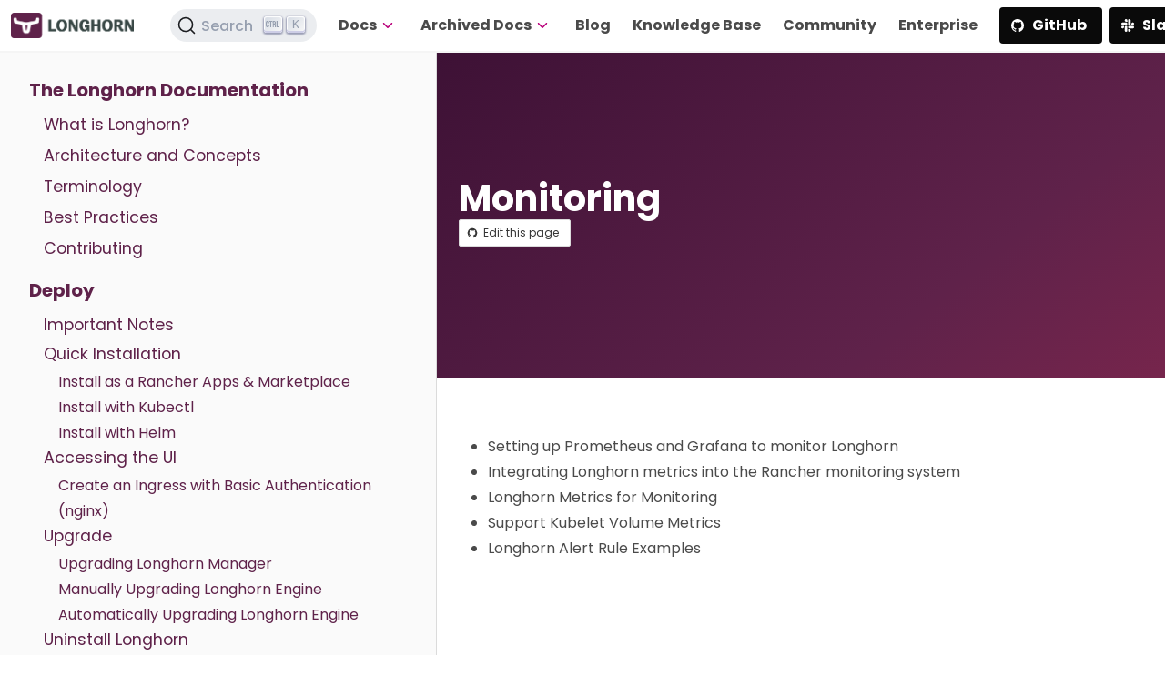

--- FILE ---
content_type: text/html; charset=UTF-8
request_url: https://longhorn.io/docs/archives/1.3.3/monitoring/
body_size: 10091
content:
<!doctype html><html lang=en-us><head><meta charset=utf-8><meta name=viewport content="width=device-width,initial-scale=1,shrink-to-fit=no"><link rel=alternate type=application/rss+xml href=https://longhorn.io/docs/archives/1.3.3/monitoring/ title=Longhorn><link rel=canonical href=https://longhorn.io/docs/latest/1.3.3/monitoring/><meta name=twitter:card content="summary"><meta name=twitter:image content="https://longhorn.io/img/logos/longhorn-icon-color.png"><meta name=twitter:image:alt content="Longhorn color logo"><meta property="og:url" content="https://longhorn.io/docs/archives/1.3.3/monitoring/"><meta property="og:title" content="Longhorn | Monitoring"><meta property="og:type" content="article"><meta property="og:site_name" content="Longhorn"><meta property="og:image" content="https://longhorn.io/img/logos/longhorn-icon-color.png"><meta property="og:image:type" content="image/png"><meta property="og:image:alt" content="Longhorn color logo"><meta property="og:locale" content="en_US"><meta name=robots content="noindex"><title>Longhorn | Documentation</title><link rel=stylesheet href=/css/style.96fd8da97397d5f1567fd308b2e32328b993ed090ac56a6c3a3e6225f25d94e8.css integrity="sha256-lv2NqXOX1fFWf9MIsuMjKLmT7QkKxWpsOj5iJfJdlOg="><link rel=stylesheet href=https://cdn.jsdelivr.net/npm/@docsearch/css@3><link rel="shortcut icon" type=image/png sizes=32x32 href=/favicon.png>
<script async src="https://www.googletagmanager.com/gtag/js?id=G-7FVLP2S3TJ"></script><script>
window.dataLayer = window.dataLayer || [];
function gtag(){dataLayer.push(arguments);}
gtag('js', new Date()); gtag('config', 'G-7FVLP2S3TJ');
</script>
</head><body><div class=canvas id=canvas x-data="{ drawer: false }"><nav class="navbar is-fixed-top has-shadow" x-data="{ open: false }"><div class=navbar-brand><a class=navbar-item href=https://longhorn.io><img src=/img/logos/longhorn-horizontal-color.png alt="Longhorn navbar logo"></a>
<a role=button class=navbar-burger data-target=menu aria-label=menu aria-expanded=false :class="{ 'is-active': open }" @click="open = !open" @click.away="open = false"><span aria-hidden=true></span><span aria-hidden=true></span><span aria-hidden=true></span></a></div><div class=navbar-menu id=menu :class="{ 'is-active': open }"><div class=navbar-end><div class="navbar-item is-hidden-touch"><p class="control has-icons-left"><div id=docsearch></div></p></div><nav class=navbar role=navigation aria-label="dropdown navigation"><div class="navbar-item has-dropdown is-hoverable"><a class="navbar-link is-arrowless" href=/docs/1.11.0><span class=has-text-weight-bold>Docs</span>
<span class="icon has-text-secondary"><ion-icon name=chevron-down-outline></ion-icon></span></a><div class=navbar-dropdown><a class=navbar-item href=/docs/1.11.0>1.11.0 (<strong>latest</strong>)</a>
<a class=navbar-item href=/docs/1.10.2>1.10.2</a>
<a class=navbar-item href=/docs/1.10.1>1.10.1</a>
<a class=navbar-item href=/docs/1.10.0>1.10.0</a>
<a class=navbar-item href=/docs/1.9.2>1.9.2</a>
<a class=navbar-item href=/docs/1.9.1>1.9.1</a>
<a class=navbar-item href=/docs/1.9.0>1.9.0</a>
<a class=navbar-item href=/docs/1.8.2>1.8.2</a>
<a class=navbar-item href=/docs/1.8.1>1.8.1</a>
<a class=navbar-item href=/docs/1.8.0>1.8.0</a><hr><a class=navbar-item href=/docs/1.12.0>1.12.0-dev</a>
<a class=navbar-item href=/docs/1.11.0>1.11.0-dev</a>
<a class=navbar-item href=/docs/1.10.3>1.10.3-dev</a>
<a class=navbar-item href=/docs/1.9.3>1.9.3-dev</a>
<a class=navbar-item href=/docs/1.8.3>1.8.3-dev</a></div></div><div class="navbar-item has-dropdown is-hoverable"><a class="navbar-link is-arrowless" href=/docs/1.11.0><span class=has-text-weight-bold>Archived Docs</span>
<span class="icon has-text-secondary"><ion-icon name=chevron-down-outline></ion-icon></span></a><div class=navbar-dropdown><a class=navbar-item href=/docs/archives/1.7.3>1.7.3</a>
<a class=navbar-item href=/docs/archives/1.7.2>1.7.2</a>
<a class=navbar-item href=/docs/archives/1.7.1>1.7.1</a>
<a class=navbar-item href=/docs/archives/1.7.0>1.7.0</a>
<a class=navbar-item href=/docs/archives/1.6.4>1.6.4</a>
<a class=navbar-item href=/docs/archives/1.5.5>1.5.5</a>
<a class=navbar-item href=/docs/archives/1.4.4>1.4.4</a>
<a class=navbar-item href=/docs/archives/1.3.3>1.3.3</a>
<a class=navbar-item href=/docs/archives/1.2.6>1.2.6</a>
<a class=navbar-item href=/docs/archives/1.1.3>1.1.3</a></div></div></nav><a class="navbar-item has-text-weight-bold" href=/blog><span>Blog</span></a>
<a class="navbar-item has-text-weight-bold" href=/kb><span>Knowledge Base</span></a>
<a class="navbar-item has-text-weight-bold" href=/community><span>Community</span></a>
<a class="navbar-item has-text-weight-bold" href=/enterprise><span>Enterprise</span></a><div class=navbar-item><div class="buttons is-left"><a class="button is-black has-text-weight-bold" href=https://github.com/longhorn/longhorn target=_blank><span class=icon><ion-icon name=logo-github></ion-icon></span><span>GitHub</span></a>
<a class="button is-black has-text-weight-bold" href=https://cloud-native.slack.com/messages/longhorn target=_blank><span class=icon><ion-icon name=logo-slack></ion-icon></span><span>Slack</span></a></div></div></div></div></nav><nav class="navbar is-black is-hidden-desktop under-nav"><div class=navbar-brand><div class="navbar-item is-hidden-desktop"><a class="button is-black is-borderless has-text-weight-light" @click="drawer = !drawer"><span class=icon><ion-icon name=list></ion-icon></span><span>Docs</span></a></div></div></nav><div class=dashboard><div class="dashboard-panel sidebar is-hidden-touch"><aside class="nav is-sidebar"><div class=nav-section><a class=nav-section-title href=/docs/archives/1.3.3/>The Longhorn Documentation</a><ul class=nav-section-pages><li class=nav-section-pages-link><a href=/docs/archives/1.3.3/what-is-longhorn/>What is Longhorn?</a></li><li class=nav-section-pages-link><a href=/docs/archives/1.3.3/concepts/>Architecture and Concepts</a></li><li class=nav-section-pages-link><a href=/docs/archives/1.3.3/terminology/>Terminology</a></li><li class=nav-section-pages-link><a href=/docs/archives/1.3.3/best-practices/>Best Practices</a></li><li class=nav-section-pages-link><a href=/docs/archives/1.3.3/contributing/>Contributing</a></li></ul></div><div class=nav-section><a class=nav-section-title href=/docs/archives/1.3.3/deploy/>Deploy</a><ul class=nav-section-pages><li class=nav-section-pages-link><a href=/docs/archives/1.3.3/deploy/important-notes/>Important Notes</a></li></ul><div class=nav-sub-section><a class=nav-sub-section-title href=/docs/archives/1.3.3/deploy/install/>Quick Installation</a><ul class=nav-sub-section-pages><li class=nav-sub-section-pages-link><a href=/docs/archives/1.3.3/deploy/install/install-with-rancher/>Install as a Rancher Apps & Marketplace</a></li><li class=nav-sub-section-pages-link><a href=/docs/archives/1.3.3/deploy/install/install-with-kubectl/>Install with Kubectl</a></li><li class=nav-sub-section-pages-link><a href=/docs/archives/1.3.3/deploy/install/install-with-helm/>Install with Helm</a></li></ul><a class=nav-sub-section-title href=/docs/archives/1.3.3/deploy/accessing-the-ui/>Accessing the UI</a><ul class=nav-sub-section-pages><li class=nav-sub-section-pages-link><a href=/docs/archives/1.3.3/deploy/accessing-the-ui/longhorn-ingress/>Create an Ingress with Basic Authentication (nginx)</a></li></ul><a class=nav-sub-section-title href=/docs/archives/1.3.3/deploy/upgrade/>Upgrade</a><ul class=nav-sub-section-pages><li class=nav-sub-section-pages-link><a href=/docs/archives/1.3.3/deploy/upgrade/longhorn-manager/>Upgrading Longhorn Manager</a></li><li class=nav-sub-section-pages-link><a href=/docs/archives/1.3.3/deploy/upgrade/upgrade-engine/>Manually Upgrading Longhorn Engine</a></li><li class=nav-sub-section-pages-link><a href=/docs/archives/1.3.3/deploy/upgrade/auto-upgrade-engine/>Automatically Upgrading Longhorn Engine</a></li></ul><a class=nav-sub-section-title href=/docs/archives/1.3.3/deploy/uninstall/>Uninstall Longhorn</a></div></div><div class=nav-section><a class=nav-section-title href=/docs/archives/1.3.3/references/>References</a><ul class=nav-section-pages><li class=nav-section-pages-link><a href=/docs/archives/1.3.3/references/settings/>Settings Reference</a></li><li class=nav-section-pages-link><a href=/docs/archives/1.3.3/references/longhorn-client-python/>Python Client</a></li><li class=nav-section-pages-link><a href=/docs/archives/1.3.3/references/networking/>Longhorn Networking</a></li><li class=nav-section-pages-link><a href=/docs/archives/1.3.3/references/examples/>Examples</a></li></ul></div><div class=nav-section><a class=nav-section-title href=/docs/archives/1.3.3/volumes-and-nodes/>Volumes and Nodes</a><ul class=nav-section-pages><li class=nav-section-pages-link><a href=/docs/archives/1.3.3/volumes-and-nodes/create-volumes/>Create Longhorn Volumes</a></li><li class=nav-section-pages-link><a href=/docs/archives/1.3.3/volumes-and-nodes/delete-volumes/>Delete Longhorn Volumes</a></li><li class=nav-section-pages-link><a href=/docs/archives/1.3.3/volumes-and-nodes/node-space-usage/>Node Space Usage</a></li><li class=nav-section-pages-link><a href=/docs/archives/1.3.3/volumes-and-nodes/volume-size/>Volume Size</a></li><li class=nav-section-pages-link><a href=/docs/archives/1.3.3/volumes-and-nodes/workload-identification/>Viewing Workloads that Use a Volume</a></li><li class=nav-section-pages-link><a href=/docs/archives/1.3.3/volumes-and-nodes/storage-tags/>Storage Tags</a></li><li class=nav-section-pages-link><a href=/docs/archives/1.3.3/volumes-and-nodes/expansion/>Volume Expansion</a></li><li class=nav-section-pages-link><a href=/docs/archives/1.3.3/volumes-and-nodes/disks-or-nodes-eviction/>Evicting Replicas on Disabled Disks or Nodes</a></li><li class=nav-section-pages-link><a href=/docs/archives/1.3.3/volumes-and-nodes/multidisk/>Multiple Disk Support</a></li><li class=nav-section-pages-link><a href=/docs/archives/1.3.3/volumes-and-nodes/maintenance/>Node Maintenance and Kubernetes Upgrade Guide</a></li><li class=nav-section-pages-link><a href=/docs/archives/1.3.3/volumes-and-nodes/detaching-volumes/>Detaching Volumes</a></li><li class=nav-section-pages-link><a href=/docs/archives/1.3.3/volumes-and-nodes/scheduling/>Scheduling</a></li></ul></div><div class=nav-section><a class=nav-section-title href=/docs/archives/1.3.3/high-availability/>High Availability</a><ul class=nav-section-pages><li class=nav-section-pages-link><a href=/docs/archives/1.3.3/high-availability/auto-balance-replicas/>Auto Balance Replicas</a></li><li class=nav-section-pages-link><a href=/docs/archives/1.3.3/high-availability/data-locality/>Data Locality</a></li><li class=nav-section-pages-link><a href=/docs/archives/1.3.3/high-availability/k8s-cluster-autoscaler/>Kubernetes Cluster Autoscaler Support (Experimental)</a></li><li class=nav-section-pages-link><a href=/docs/archives/1.3.3/high-availability/recover-volume/>Recover Volume after Unexpected Detachment</a></li><li class=nav-section-pages-link><a href=/docs/archives/1.3.3/high-availability/node-failure/>Node Failure Handling with Longhorn</a></li></ul></div><div class=nav-section><a class="nav-section-title is-active" href=/docs/archives/1.3.3/monitoring/>Monitoring</a><ul class=nav-section-pages><li class=nav-section-pages-link><a href=/docs/archives/1.3.3/monitoring/prometheus-and-grafana-setup/>Setting up Prometheus and Grafana to monitor Longhorn</a></li><li class=nav-section-pages-link><a href=/docs/archives/1.3.3/monitoring/integrating-with-rancher-monitoring/>Integrating Longhorn metrics into the Rancher monitoring system</a></li><li class=nav-section-pages-link><a href=/docs/archives/1.3.3/monitoring/metrics/>Longhorn Metrics for Monitoring</a></li><li class=nav-section-pages-link><a href=/docs/archives/1.3.3/monitoring/kubelet-volume-metrics/>Kubelet Volume Metrics Support</a></li><li class=nav-section-pages-link><a href=/docs/archives/1.3.3/monitoring/alert-rules-example/>Longhorn Alert Rule Examples</a></li></ul></div><div class=nav-section><a class=nav-section-title href=/docs/archives/1.3.3/snapshots-and-backups/>Backup and Restore</a><ul class=nav-section-pages><li class=nav-section-pages-link><a href=/docs/archives/1.3.3/snapshots-and-backups/setup-a-snapshot/>Create a Snapshot</a></li><li class=nav-section-pages-link><a href=/docs/archives/1.3.3/snapshots-and-backups/csi-volume-clone/>CSI Volume Clone Support</a></li><li class=nav-section-pages-link><a href=/docs/archives/1.3.3/snapshots-and-backups/scheduling-backups-and-snapshots/>Recurring Snapshots and Backups</a></li><li class=nav-section-pages-link><a href=/docs/archives/1.3.3/snapshots-and-backups/setup-disaster-recovery-volumes/>Disaster Recovery Volumes</a></li></ul><div class=nav-sub-section><a class=nav-sub-section-title href=/docs/archives/1.3.3/snapshots-and-backups/backup-and-restore/>Backup and Restore</a><ul class=nav-sub-section-pages><li class=nav-sub-section-pages-link><a href=/docs/archives/1.3.3/snapshots-and-backups/backup-and-restore/set-backup-target/>Setting a Backup Target</a></li><li class=nav-sub-section-pages-link><a href=/docs/archives/1.3.3/snapshots-and-backups/backup-and-restore/create-a-backup/>Create a Backup</a></li><li class=nav-sub-section-pages-link><a href=/docs/archives/1.3.3/snapshots-and-backups/backup-and-restore/restore-from-a-backup/>Restore from a Backup</a></li><li class=nav-sub-section-pages-link><a href=/docs/archives/1.3.3/snapshots-and-backups/backup-and-restore/restore-statefulset/>Restoring Volumes for Kubernetes StatefulSets</a></li></ul><a class=nav-sub-section-title href=/docs/archives/1.3.3/snapshots-and-backups/csi-snapshot-support/>CSI Snapshot Support</a><ul class=nav-sub-section-pages><li class=nav-sub-section-pages-link><a href=/docs/archives/1.3.3/snapshots-and-backups/csi-snapshot-support/enable-csi-snapshot-support/>Enable CSI Snapshot Support on a Cluster</a></li><li class=nav-sub-section-pages-link><a href=/docs/archives/1.3.3/snapshots-and-backups/csi-snapshot-support/csi-volume-snapshot-associated-with-longhorn-snapshot/>CSI VolumeSnapshot Associated with Longhorn Snapshot</a></li><li class=nav-sub-section-pages-link><a href=/docs/archives/1.3.3/snapshots-and-backups/csi-snapshot-support/csi-volume-snapshot-associated-with-longhorn-backup/>CSI VolumeSnapshot Associated with Longhorn Backup</a></li></ul></div></div><div class=nav-section><a class=nav-section-title href=/docs/archives/1.3.3/advanced-resources/>Advanced Resources</a><ul class=nav-section-pages><li class=nav-section-pages-link><a href=/docs/archives/1.3.3/advanced-resources/backing-image/>Backing Image</a></li><li class=nav-section-pages-link><a href=/docs/archives/1.3.3/advanced-resources/orphaned-data-cleanup/>Orphaned Data Cleanup</a></li><li class=nav-section-pages-link><a href=/docs/archives/1.3.3/advanced-resources/rancher-cluster-restore/>Restore cluster with a Rancher snapshot</a></li><li class=nav-section-pages-link><a href=/docs/archives/1.3.3/advanced-resources/rwx-workloads/>Support for ReadWriteMany (RWX) workloads (Experimental Feature)</a></li><li class=nav-section-pages-link><a href=/docs/archives/1.3.3/advanced-resources/iscsi/>Use Longhorn Volume as an iSCSI Target</a></li><li class=nav-section-pages-link><a href=/docs/archives/1.3.3/advanced-resources/migrating-flexvolume/>Migrating from the Flexvolume Driver to CSI</a></li><li class=nav-section-pages-link><a href=/docs/archives/1.3.3/advanced-resources/default-disk-and-node-config/>Configuring Defaults for Nodes and Disks</a></li><li class=nav-section-pages-link><a href=/docs/archives/1.3.3/advanced-resources/troubleshooting/>Troubleshooting</a></li></ul><div class=nav-sub-section><a class=nav-sub-section-title href=/docs/archives/1.3.3/advanced-resources/deploy/>Deploy</a><ul class=nav-sub-section-pages><li class=nav-sub-section-pages-link><a href=/docs/archives/1.3.3/advanced-resources/deploy/customizing-default-settings/>Customizing Default Settings</a></li><li class=nav-sub-section-pages-link><a href=/docs/archives/1.3.3/advanced-resources/deploy/airgap/>Air Gap Installation</a></li><li class=nav-sub-section-pages-link><a href=/docs/archives/1.3.3/advanced-resources/deploy/taint-toleration/>Taints and Tolerations</a></li><li class=nav-sub-section-pages-link><a href=/docs/archives/1.3.3/advanced-resources/deploy/node-selector/>Node Selector</a></li><li class=nav-sub-section-pages-link><a href=/docs/archives/1.3.3/advanced-resources/deploy/rancher_windows_cluster/>Rancher Windows Cluster</a></li><li class=nav-sub-section-pages-link><a href=/docs/archives/1.3.3/advanced-resources/deploy/priority-class/>Priority Class</a></li><li class=nav-sub-section-pages-link><a href=/docs/archives/1.3.3/advanced-resources/deploy/revision_counter/>Revision Counter</a></li><li class=nav-sub-section-pages-link><a href=/docs/archives/1.3.3/advanced-resources/deploy/storage-network/>Storage Network</a></li></ul><a class=nav-sub-section-title href=/docs/archives/1.3.3/advanced-resources/os-distro-specific/>OS/Distro Specific Configuration</a><ul class=nav-sub-section-pages><li class=nav-sub-section-pages-link><a href=/docs/archives/1.3.3/advanced-resources/os-distro-specific/csi-on-k3s/>Longhorn CSI on K3s</a></li><li class=nav-sub-section-pages-link><a href=/docs/archives/1.3.3/advanced-resources/os-distro-specific/csi-on-rke-and-coreos/>Longhorn CSI on RKE and CoreOS</a></li><li class=nav-sub-section-pages-link><a href=/docs/archives/1.3.3/advanced-resources/os-distro-specific/csi-on-gke/>Longhorn CSI on GKE</a></li></ul><a class=nav-sub-section-title href=/docs/archives/1.3.3/advanced-resources/cluster-restore/>Cluster Restore</a><ul class=nav-sub-section-pages><li class=nav-sub-section-pages-link><a href=/docs/archives/1.3.3/advanced-resources/cluster-restore/restore-to-a-cluster-contains-data-using-rancher-snapshot/>Restore to a cluster contains data using Rancher snapshot</a></li><li class=nav-sub-section-pages-link><a href=/docs/archives/1.3.3/advanced-resources/cluster-restore/restore-to-a-new-cluster-using-velero/>Restore to a new cluster using Velero</a></li></ul><a class=nav-sub-section-title href=/docs/archives/1.3.3/advanced-resources/data-recovery/>Data Recovery</a><ul class=nav-sub-section-pages><li class=nav-sub-section-pages-link><a href=/docs/archives/1.3.3/advanced-resources/data-recovery/data-error/>Identifying and Recovering from Data Errors</a></li><li class=nav-sub-section-pages-link><a href=/docs/archives/1.3.3/advanced-resources/data-recovery/export-from-replica/>Exporting a Volume from a Single Replica</a></li><li class=nav-sub-section-pages-link><a href=/docs/archives/1.3.3/advanced-resources/data-recovery/corrupted-replica/>Identifying Corrupted Replicas</a></li><li class=nav-sub-section-pages-link><a href=/docs/archives/1.3.3/advanced-resources/data-recovery/full-disk/>Recovering from a Full Disk</a></li><li class=nav-sub-section-pages-link><a href=/docs/archives/1.3.3/advanced-resources/data-recovery/recover-without-system/>Recovering from a Longhorn Backup without System Installed</a></li></ul><a class=nav-sub-section-title href=/docs/archives/1.3.3/advanced-resources/support-managed-k8s-service/>Support Managed Kubernetes Service</a><ul class=nav-sub-section-pages><li class=nav-sub-section-pages-link><a href=/docs/archives/1.3.3/advanced-resources/support-managed-k8s-service/manage-node-group-on-eks/>Manage Node-Group on AWS EKS</a></li><li class=nav-sub-section-pages-link><a href=/docs/archives/1.3.3/advanced-resources/support-managed-k8s-service/manage-node-group-on-aks/>Manage Node-Group on Azure AKS</a></li><li class=nav-sub-section-pages-link><a href=/docs/archives/1.3.3/advanced-resources/support-managed-k8s-service/manage-node-group-on-gke/>Manage Node-Group on GCP GKE</a></li><li class=nav-sub-section-pages-link><a href=/docs/archives/1.3.3/advanced-resources/support-managed-k8s-service/upgrade-k8s-on-eks/>Upgrade Kubernetes on AWS EKS</a></li><li class=nav-sub-section-pages-link><a href=/docs/archives/1.3.3/advanced-resources/support-managed-k8s-service/upgrade-k8s-on-aks/>Upgrade Kubernetes on Azure AKS</a></li><li class=nav-sub-section-pages-link><a href=/docs/archives/1.3.3/advanced-resources/support-managed-k8s-service/upgrade-k8s-on-gke/>Upgrade Kubernetes on GCP GKE</a></li></ul><a class=nav-sub-section-title href=/docs/archives/1.3.3/advanced-resources/security/>Security</a><ul class=nav-sub-section-pages><li class=nav-sub-section-pages-link><a href=/docs/archives/1.3.3/advanced-resources/security/volume-encryption/>Volume Encryption</a></li><li class=nav-sub-section-pages-link><a href=/docs/archives/1.3.3/advanced-resources/security/mtls-support/>MTLS Support</a></li></ul></div></div></aside></div><div class="dashboard-panel main"><section class="hero is-primary is-medium is-bold"><div class=hero-body><div class=container><div class=docs-content><p class="title is-size-2 is-size-3-mobile has-text-weight-bold">Monitoring</p></div><div class=buttons><a class="button is-small" href=https://github.com/longhorn/website/edit/master/content/docs/archives/1.3.3/monitoring/_index.md target=_blank><span class=icon><ion-icon name=logo-github></ion-icon></span><span>Edit this page</span></a></div></div></div></section><section class=section><div class=container><div class=docs-content><div class="content has-extra-bottom-padding"><ul><li>Setting up Prometheus and Grafana to monitor Longhorn</li><li>Integrating Longhorn metrics into the Rancher monitoring system</li><li>Longhorn Metrics for Monitoring</li><li>Support Kubelet Volume Metrics</li><li>Longhorn Alert Rule Examples</li></ul></div></div></div></section><section class=hero><div class=hero-body><div class=container><hr><p class=has-text-weight-light>&copy; 2019-2026 Longhorn Authors | Documentation Distributed under CC-BY-4.0</p><br><p class=has-text-weight-light>&copy; 2026 The Linux Foundation. All rights reserved. The Linux Foundation has registered trademarks and uses trademarks. For a list of trademarks of The Linux Foundation,
please see our <a href=https://www.linuxfoundation.org/trademark-usage/ target=_blank>Trademark Usage</a> page.</p><br><span class="icon-text has-text-info is-pulled-right mx-3"><a href=https://k3s.io/ target=_blank><span class=icon><img src=/img/project-icons/icon-k3s.svg title=K3s></span></a></span>
<span class="icon-text has-text-success is-pulled-right mx-3"><a href=https://harvesterhci.io/ target=_blank><span class=icon><img src=/img/project-icons/icon-harvester.svg title=Harvester></span></a></span></div></div></section></div></div><div class=drawer :class="{ 'is-visible': drawer }"><aside class="nav is-drawer"><span class="icon is-hoverable" @click="drawer = !drawer"><ion-icon size=large name=close-circle-outline></ion-icon></span><div class=nav-section><a class=nav-section-title href=/docs/archives/>The Longhorn Documentation</a></div><div class=nav-section><a class=nav-section-title href=/docs/archives/0.8.0/>The Longhorn Documentation</a><ul class=nav-section-pages><li class=nav-section-pages-link><a href=/docs/archives/0.8.0/what-is-longhorn/>What is Longhorn?</a></li><li class=nav-section-pages-link><a href=/docs/archives/0.8.0/concepts/>Architecture and Concepts</a></li><li class=nav-section-pages-link><a href=/docs/archives/0.8.0/faq/>FAQ</a></li><li class=nav-section-pages-link><a href=/docs/archives/0.8.0/terminology/>Terminology</a></li><li class=nav-section-pages-link><a href=/docs/archives/0.8.0/contributing/>Contributing</a></li></ul><div class=nav-sub-section><a class=nav-sub-section-title href=/docs/archives/0.8.0/getting-started/>Getting started</a><ul class=nav-sub-section-pages><li class=nav-sub-section-pages-link><a href=/docs/archives/0.8.0/getting-started/quick-start-with-helm/>Quick Start with Helm</a></li></ul><a class=nav-sub-section-title href=/docs/archives/0.8.0/install/>Install</a><ul class=nav-sub-section-pages><li class=nav-sub-section-pages-link><a href=/docs/archives/0.8.0/install/requirements/>Installation Requirements</a></li><li class=nav-sub-section-pages-link><a href=/docs/archives/0.8.0/install/install-with-rancher/>Install Longhorn with the Rancher UI</a></li><li class=nav-sub-section-pages-link><a href=/docs/archives/0.8.0/install/install-with-kubectl/>Install With Kubectl</a></li><li class=nav-sub-section-pages-link><a href=/docs/archives/0.8.0/install/install-with-helm/>Install with Helm</a></li><li class=nav-sub-section-pages-link><a href=/docs/archives/0.8.0/install/viewing-ui/>Accessing the UI</a></li><li class=nav-sub-section-pages-link><a href=/docs/archives/0.8.0/install/customizing-default-settings/>Customizing Default Settings</a></li><li class=nav-sub-section-pages-link><a href=/docs/archives/0.8.0/install/uninstall-longhorn/>Uninstall Longhorn</a></li><li class=nav-sub-section-pages-link><a href=/docs/archives/0.8.0/install/upgrades/>Upgrades</a></li><li class=nav-sub-section-pages-link><a href=/docs/archives/0.8.0/install/iscsi/>iSCSI support</a></li><li class=nav-sub-section-pages-link><a href=/docs/archives/0.8.0/install/upgrade-from-v0.6.2-to-v0.7.0/>Upgrade from v0.6.2 to v0.7.0</a></li></ul><a class=nav-sub-section-title href=/docs/archives/0.8.0/users-guide/>Users Guide</a><ul class=nav-sub-section-pages><li class=nav-sub-section-pages-link><a href=/docs/archives/0.8.0/users-guide/create-volumes/>Create Longhorn Volumes</a></li><li class=nav-sub-section-pages-link><a href=/docs/archives/0.8.0/users-guide/settings/>Settings</a></li><li class=nav-sub-section-pages-link><a href=/docs/archives/0.8.0/users-guide/deploy-with-kubernetes/>Deploy Longhorn with Kubernetes</a></li><li class=nav-sub-section-pages-link><a href=/docs/archives/0.8.0/users-guide/setup-a-snapshot/>Setup a Snapshot</a></li><li class=nav-sub-section-pages-link><a href=/docs/archives/0.8.0/users-guide/recover-volume/>Recover volume after unexpected detachment</a></li><li class=nav-sub-section-pages-link><a href=/docs/archives/0.8.0/users-guide/setup-disaster-recovery-volumes/>Setup Disaster Recovery Volumes</a></li><li class=nav-sub-section-pages-link><a href=/docs/archives/0.8.0/users-guide/volume/>Volume operations</a></li><li class=nav-sub-section-pages-link><a href=/docs/archives/0.8.0/users-guide/multidisk/>Multiple Disk Support</a></li><li class=nav-sub-section-pages-link><a href=/docs/archives/0.8.0/users-guide/storage-tags/>Storage Tags</a></li><li class=nav-sub-section-pages-link><a href=/docs/archives/0.8.0/users-guide/expansion/>Volume Expansion</a></li><li class=nav-sub-section-pages-link><a href=/docs/archives/0.8.0/users-guide/taint-toleration/>Taints and Tolerations</a></li><li class=nav-sub-section-pages-link><a href=/docs/archives/0.8.0/users-guide/workload-identification/>Workload Identification for a Volume</a></li><li class=nav-sub-section-pages-link><a href=/docs/archives/0.8.0/users-guide/node-failure/>Node Failure Handling with Longhorn</a></li><li class=nav-sub-section-pages-link><a href=/docs/archives/0.8.0/users-guide/longhorn-ingress/>Create Nginx Ingress Controller with basic authentication</a></li><li class=nav-sub-section-pages-link><a href=/docs/archives/0.8.0/users-guide/troubleshooting/>Troubleshooting</a></li></ul><a class=nav-sub-section-title href=/docs/archives/0.8.0/examples/>Examples</a><ul class=nav-sub-section-pages><li class=nav-sub-section-pages-link><a href=/docs/archives/0.8.0/examples/block-volume/>Block Volume</a></li><li class=nav-sub-section-pages-link><a href=/docs/archives/0.8.0/examples/deployment/>Deployment</a></li><li class=nav-sub-section-pages-link><a href=/docs/archives/0.8.0/examples/pod-with-pvc/>Pod with PersistentVolumeClaim</a></li><li class=nav-sub-section-pages-link><a href=/docs/archives/0.8.0/examples/restore-to-file/>Restore to File</a></li><li class=nav-sub-section-pages-link><a href=/docs/archives/0.8.0/examples/simple-pod/>Simple Pod</a></li><li class=nav-sub-section-pages-link><a href=/docs/archives/0.8.0/examples/simple-pvc/>Simple PersistentVolumeClaim</a></li><li class=nav-sub-section-pages-link><a href=/docs/archives/0.8.0/examples/statefulset/>StatefulSet</a></li><li class=nav-sub-section-pages-link><a href=/docs/archives/0.8.0/examples/storage-class/>StorageClass</a></li><li class=nav-sub-section-pages-link><a href=/docs/archives/0.8.0/examples/csi-pv/>CSI Persistent Volume</a></li></ul></div></div><div class=nav-section><a class=nav-section-title href=/docs/archives/0.8.1/>The Longhorn Documentation</a><ul class=nav-section-pages><li class=nav-section-pages-link><a href=/docs/archives/0.8.1/what-is-longhorn/>What is Longhorn?</a></li><li class=nav-section-pages-link><a href=/docs/archives/0.8.1/concepts/>Architecture and Concepts</a></li><li class=nav-section-pages-link><a href=/docs/archives/0.8.1/terminology/>Terminology</a></li><li class=nav-section-pages-link><a href=/docs/archives/0.8.1/contributing/>Contributing</a></li></ul><div class=nav-sub-section><a class=nav-sub-section-title href=/docs/archives/0.8.1/deploy/>Deploy</a>
<a class=nav-sub-section-title href=/docs/archives/0.8.1/references/>References</a><ul class=nav-sub-section-pages><li class=nav-sub-section-pages-link><a href=/docs/archives/0.8.1/references/settings/>Settings Reference</a></li><li class=nav-sub-section-pages-link><a href=/docs/archives/0.8.1/references/examples/>Examples</a></li></ul><a class=nav-sub-section-title href=/docs/archives/0.8.1/volumes-and-nodes/>Volumes and Nodes</a><ul class=nav-sub-section-pages><li class=nav-sub-section-pages-link><a href=/docs/archives/0.8.1/volumes-and-nodes/create-volumes/>Create Longhorn Volumes</a></li><li class=nav-sub-section-pages-link><a href=/docs/archives/0.8.1/volumes-and-nodes/workload-identification/>Viewing Workloads that Use a Volume</a></li><li class=nav-sub-section-pages-link><a href=/docs/archives/0.8.1/volumes-and-nodes/storage-tags/>Storage Tags</a></li><li class=nav-sub-section-pages-link><a href=/docs/archives/0.8.1/volumes-and-nodes/expansion/>Volume Expansion</a></li><li class=nav-sub-section-pages-link><a href=/docs/archives/0.8.1/volumes-and-nodes/multidisk/>Multiple Disk Support</a></li><li class=nav-sub-section-pages-link><a href=/docs/archives/0.8.1/volumes-and-nodes/detaching-volumes/>Detaching Volumes</a></li></ul><a class=nav-sub-section-title href=/docs/archives/0.8.1/high-availability/>High Availability</a><ul class=nav-sub-section-pages><li class=nav-sub-section-pages-link><a href=/docs/archives/0.8.1/high-availability/recover-volume/>Recover Volume after Unexpected Detachment</a></li><li class=nav-sub-section-pages-link><a href=/docs/archives/0.8.1/high-availability/node-failure/>Node Failure Handling with Longhorn</a></li><li class=nav-sub-section-pages-link><a href=/docs/archives/0.8.1/high-availability/recover-without-system/>Recover from a Longhorn Backup without System Installed</a></li></ul><a class=nav-sub-section-title href=/docs/archives/0.8.1/snapshots-and-backups/>Backup and Restore</a><ul class=nav-sub-section-pages><li class=nav-sub-section-pages-link><a href=/docs/archives/0.8.1/snapshots-and-backups/setup-a-snapshot/>Create a Snapshot</a></li><li class=nav-sub-section-pages-link><a href=/docs/archives/0.8.1/snapshots-and-backups/scheduling-backups-and-snapshots/>Recurring Snapshots and Backups</a></li><li class=nav-sub-section-pages-link><a href=/docs/archives/0.8.1/snapshots-and-backups/setup-disaster-recovery-volumes/>Disaster Recovery Volumes</a></li></ul><a class=nav-sub-section-title href=/docs/archives/0.8.1/advanced-resources/>Advanced Resources</a><ul class=nav-sub-section-pages><li class=nav-sub-section-pages-link><a href=/docs/archives/0.8.1/advanced-resources/iscsi/>Use Longhorn Volume as an iSCSI Target</a></li><li class=nav-sub-section-pages-link><a href=/docs/archives/0.8.1/advanced-resources/migrating-flexvolume/>Migrating from the Flexvolume Driver to CSI</a></li><li class=nav-sub-section-pages-link><a href=/docs/archives/0.8.1/advanced-resources/default-disk-and-node-config/>Configuring Defaults for Nodes and Disks</a></li><li class=nav-sub-section-pages-link><a href=/docs/archives/0.8.1/advanced-resources/troubleshooting/>Troubleshooting</a></li></ul></div></div><div class=nav-section><a class=nav-section-title href=/docs/archives/1.0.0/>The Longhorn Documentation</a><ul class=nav-section-pages><li class=nav-section-pages-link><a href=/docs/archives/1.0.0/what-is-longhorn/>What is Longhorn?</a></li><li class=nav-section-pages-link><a href=/docs/archives/1.0.0/concepts/>Architecture and Concepts</a></li><li class=nav-section-pages-link><a href=/docs/archives/1.0.0/terminology/>Terminology</a></li><li class=nav-section-pages-link><a href=/docs/archives/1.0.0/best-practices/>Best Practices</a></li><li class=nav-section-pages-link><a href=/docs/archives/1.0.0/contributing/>Contributing</a></li></ul><div class=nav-sub-section><a class=nav-sub-section-title href=/docs/archives/1.0.0/deploy/>Deploy</a>
<a class=nav-sub-section-title href=/docs/archives/1.0.0/references/>References</a><ul class=nav-sub-section-pages><li class=nav-sub-section-pages-link><a href=/docs/archives/1.0.0/references/settings/>Settings Reference</a></li><li class=nav-sub-section-pages-link><a href=/docs/archives/1.0.0/references/examples/>Examples</a></li></ul><a class=nav-sub-section-title href=/docs/archives/1.0.0/volumes-and-nodes/>Volumes and Nodes</a><ul class=nav-sub-section-pages><li class=nav-sub-section-pages-link><a href=/docs/archives/1.0.0/volumes-and-nodes/create-volumes/>Create Longhorn Volumes</a></li><li class=nav-sub-section-pages-link><a href=/docs/archives/1.0.0/volumes-and-nodes/workload-identification/>Viewing Workloads that Use a Volume</a></li><li class=nav-sub-section-pages-link><a href=/docs/archives/1.0.0/volumes-and-nodes/storage-tags/>Storage Tags</a></li><li class=nav-sub-section-pages-link><a href=/docs/archives/1.0.0/volumes-and-nodes/expansion/>Volume Expansion</a></li><li class=nav-sub-section-pages-link><a href=/docs/archives/1.0.0/volumes-and-nodes/multidisk/>Multiple Disk Support</a></li><li class=nav-sub-section-pages-link><a href=/docs/archives/1.0.0/volumes-and-nodes/maintenance/>Node Maintenance Guide</a></li><li class=nav-sub-section-pages-link><a href=/docs/archives/1.0.0/volumes-and-nodes/detaching-volumes/>Detaching Volumes</a></li><li class=nav-sub-section-pages-link><a href=/docs/archives/1.0.0/volumes-and-nodes/scheduling/>Scheduling</a></li></ul><a class=nav-sub-section-title href=/docs/archives/1.0.0/high-availability/>High Availability</a><ul class=nav-sub-section-pages><li class=nav-sub-section-pages-link><a href=/docs/archives/1.0.0/high-availability/recover-volume/>Recover Volume after Unexpected Detachment</a></li><li class=nav-sub-section-pages-link><a href=/docs/archives/1.0.0/high-availability/node-failure/>Node Failure Handling with Longhorn</a></li></ul><a class=nav-sub-section-title href=/docs/archives/1.0.0/snapshots-and-backups/>Backup and Restore</a><ul class=nav-sub-section-pages><li class=nav-sub-section-pages-link><a href=/docs/archives/1.0.0/snapshots-and-backups/setup-a-snapshot/>Create a Snapshot</a></li><li class=nav-sub-section-pages-link><a href=/docs/archives/1.0.0/snapshots-and-backups/scheduling-backups-and-snapshots/>Recurring Snapshots and Backups</a></li><li class=nav-sub-section-pages-link><a href=/docs/archives/1.0.0/snapshots-and-backups/setup-disaster-recovery-volumes/>Disaster Recovery Volumes</a></li></ul><a class=nav-sub-section-title href=/docs/archives/1.0.0/advanced-resources/>Advanced Resources</a><ul class=nav-sub-section-pages><li class=nav-sub-section-pages-link><a href=/docs/archives/1.0.0/advanced-resources/iscsi/>Use Longhorn Volume as an iSCSI Target</a></li><li class=nav-sub-section-pages-link><a href=/docs/archives/1.0.0/advanced-resources/migrating-flexvolume/>Migrating from the Flexvolume Driver to CSI</a></li><li class=nav-sub-section-pages-link><a href=/docs/archives/1.0.0/advanced-resources/default-disk-and-node-config/>Configuring Defaults for Nodes and Disks</a></li><li class=nav-sub-section-pages-link><a href=/docs/archives/1.0.0/advanced-resources/troubleshooting/>Troubleshooting</a></li></ul></div></div><div class=nav-section><a class=nav-section-title href=/docs/archives/1.0.1/>The Longhorn Documentation</a><ul class=nav-section-pages><li class=nav-section-pages-link><a href=/docs/archives/1.0.1/what-is-longhorn/>What is Longhorn?</a></li><li class=nav-section-pages-link><a href=/docs/archives/1.0.1/concepts/>Architecture and Concepts</a></li><li class=nav-section-pages-link><a href=/docs/archives/1.0.1/terminology/>Terminology</a></li><li class=nav-section-pages-link><a href=/docs/archives/1.0.1/best-practices/>Best Practices</a></li><li class=nav-section-pages-link><a href=/docs/archives/1.0.1/contributing/>Contributing</a></li></ul><div class=nav-sub-section><a class=nav-sub-section-title href=/docs/archives/1.0.1/deploy/>Deploy</a>
<a class=nav-sub-section-title href=/docs/archives/1.0.1/references/>References</a><ul class=nav-sub-section-pages><li class=nav-sub-section-pages-link><a href=/docs/archives/1.0.1/references/settings/>Settings Reference</a></li><li class=nav-sub-section-pages-link><a href=/docs/archives/1.0.1/references/examples/>Examples</a></li></ul><a class=nav-sub-section-title href=/docs/archives/1.0.1/volumes-and-nodes/>Volumes and Nodes</a><ul class=nav-sub-section-pages><li class=nav-sub-section-pages-link><a href=/docs/archives/1.0.1/volumes-and-nodes/create-volumes/>Create Longhorn Volumes</a></li><li class=nav-sub-section-pages-link><a href=/docs/archives/1.0.1/volumes-and-nodes/delete-volumes/>Delete Longhorn Volumes</a></li><li class=nav-sub-section-pages-link><a href=/docs/archives/1.0.1/volumes-and-nodes/node-space-usage/>Node space usage</a></li><li class=nav-sub-section-pages-link><a href=/docs/archives/1.0.1/volumes-and-nodes/volume-size/>Volume Size</a></li><li class=nav-sub-section-pages-link><a href=/docs/archives/1.0.1/volumes-and-nodes/workload-identification/>Viewing Workloads that Use a Volume</a></li><li class=nav-sub-section-pages-link><a href=/docs/archives/1.0.1/volumes-and-nodes/storage-tags/>Storage Tags</a></li><li class=nav-sub-section-pages-link><a href=/docs/archives/1.0.1/volumes-and-nodes/expansion/>Volume Expansion</a></li><li class=nav-sub-section-pages-link><a href=/docs/archives/1.0.1/volumes-and-nodes/multidisk/>Multiple Disk Support</a></li><li class=nav-sub-section-pages-link><a href=/docs/archives/1.0.1/volumes-and-nodes/maintenance/>Node Maintenance Guide</a></li><li class=nav-sub-section-pages-link><a href=/docs/archives/1.0.1/volumes-and-nodes/detaching-volumes/>Detaching Volumes</a></li><li class=nav-sub-section-pages-link><a href=/docs/archives/1.0.1/volumes-and-nodes/scheduling/>Scheduling</a></li></ul><a class=nav-sub-section-title href=/docs/archives/1.0.1/high-availability/>High Availability</a><ul class=nav-sub-section-pages><li class=nav-sub-section-pages-link><a href=/docs/archives/1.0.1/high-availability/recover-volume/>Recover Volume after Unexpected Detachment</a></li><li class=nav-sub-section-pages-link><a href=/docs/archives/1.0.1/high-availability/node-failure/>Node Failure Handling with Longhorn</a></li></ul><a class=nav-sub-section-title href=/docs/archives/1.0.1/snapshots-and-backups/>Backup and Restore</a><ul class=nav-sub-section-pages><li class=nav-sub-section-pages-link><a href=/docs/archives/1.0.1/snapshots-and-backups/setup-a-snapshot/>Create a Snapshot</a></li><li class=nav-sub-section-pages-link><a href=/docs/archives/1.0.1/snapshots-and-backups/scheduling-backups-and-snapshots/>Recurring Snapshots and Backups</a></li><li class=nav-sub-section-pages-link><a href=/docs/archives/1.0.1/snapshots-and-backups/setup-disaster-recovery-volumes/>Disaster Recovery Volumes</a></li></ul><a class=nav-sub-section-title href=/docs/archives/1.0.1/advanced-resources/>Advanced Resources</a><ul class=nav-sub-section-pages><li class=nav-sub-section-pages-link><a href=/docs/archives/1.0.1/advanced-resources/rwx-workloads/>Support for ReadWriteMany (RWX) workloads</a></li><li class=nav-sub-section-pages-link><a href=/docs/archives/1.0.1/advanced-resources/iscsi/>Use Longhorn Volume as an iSCSI Target</a></li><li class=nav-sub-section-pages-link><a href=/docs/archives/1.0.1/advanced-resources/migrating-flexvolume/>Migrating from the Flexvolume Driver to CSI</a></li><li class=nav-sub-section-pages-link><a href=/docs/archives/1.0.1/advanced-resources/default-disk-and-node-config/>Configuring Defaults for Nodes and Disks</a></li><li class=nav-sub-section-pages-link><a href=/docs/archives/1.0.1/advanced-resources/troubleshooting/>Troubleshooting</a></li></ul></div></div><div class=nav-section><a class=nav-section-title href=/docs/archives/1.0.2/>The Longhorn Documentation</a><ul class=nav-section-pages><li class=nav-section-pages-link><a href=/docs/archives/1.0.2/what-is-longhorn/>What is Longhorn?</a></li><li class=nav-section-pages-link><a href=/docs/archives/1.0.2/concepts/>Architecture and Concepts</a></li><li class=nav-section-pages-link><a href=/docs/archives/1.0.2/terminology/>Terminology</a></li><li class=nav-section-pages-link><a href=/docs/archives/1.0.2/best-practices/>Best Practices</a></li><li class=nav-section-pages-link><a href=/docs/archives/1.0.2/contributing/>Contributing</a></li></ul><div class=nav-sub-section><a class=nav-sub-section-title href=/docs/archives/1.0.2/deploy/>Deploy</a>
<a class=nav-sub-section-title href=/docs/archives/1.0.2/references/>References</a><ul class=nav-sub-section-pages><li class=nav-sub-section-pages-link><a href=/docs/archives/1.0.2/references/settings/>Settings Reference</a></li><li class=nav-sub-section-pages-link><a href=/docs/archives/1.0.2/references/examples/>Examples</a></li></ul><a class=nav-sub-section-title href=/docs/archives/1.0.2/volumes-and-nodes/>Volumes and Nodes</a><ul class=nav-sub-section-pages><li class=nav-sub-section-pages-link><a href=/docs/archives/1.0.2/volumes-and-nodes/create-volumes/>Create Longhorn Volumes</a></li><li class=nav-sub-section-pages-link><a href=/docs/archives/1.0.2/volumes-and-nodes/delete-volumes/>Delete Longhorn Volumes</a></li><li class=nav-sub-section-pages-link><a href=/docs/archives/1.0.2/volumes-and-nodes/node-space-usage/>Node space usage</a></li><li class=nav-sub-section-pages-link><a href=/docs/archives/1.0.2/volumes-and-nodes/volume-size/>Volume Size</a></li><li class=nav-sub-section-pages-link><a href=/docs/archives/1.0.2/volumes-and-nodes/workload-identification/>Viewing Workloads that Use a Volume</a></li><li class=nav-sub-section-pages-link><a href=/docs/archives/1.0.2/volumes-and-nodes/storage-tags/>Storage Tags</a></li><li class=nav-sub-section-pages-link><a href=/docs/archives/1.0.2/volumes-and-nodes/expansion/>Volume Expansion</a></li><li class=nav-sub-section-pages-link><a href=/docs/archives/1.0.2/volumes-and-nodes/multidisk/>Multiple Disk Support</a></li><li class=nav-sub-section-pages-link><a href=/docs/archives/1.0.2/volumes-and-nodes/maintenance/>Node Maintenance Guide</a></li><li class=nav-sub-section-pages-link><a href=/docs/archives/1.0.2/volumes-and-nodes/detaching-volumes/>Detaching Volumes</a></li><li class=nav-sub-section-pages-link><a href=/docs/archives/1.0.2/volumes-and-nodes/scheduling/>Scheduling</a></li></ul><a class=nav-sub-section-title href=/docs/archives/1.0.2/high-availability/>High Availability</a><ul class=nav-sub-section-pages><li class=nav-sub-section-pages-link><a href=/docs/archives/1.0.2/high-availability/recover-volume/>Recover Volume after Unexpected Detachment</a></li><li class=nav-sub-section-pages-link><a href=/docs/archives/1.0.2/high-availability/node-failure/>Node Failure Handling with Longhorn</a></li></ul><a class=nav-sub-section-title href=/docs/archives/1.0.2/snapshots-and-backups/>Backup and Restore</a><ul class=nav-sub-section-pages><li class=nav-sub-section-pages-link><a href=/docs/archives/1.0.2/snapshots-and-backups/setup-a-snapshot/>Create a Snapshot</a></li><li class=nav-sub-section-pages-link><a href=/docs/archives/1.0.2/snapshots-and-backups/scheduling-backups-and-snapshots/>Recurring Snapshots and Backups</a></li><li class=nav-sub-section-pages-link><a href=/docs/archives/1.0.2/snapshots-and-backups/setup-disaster-recovery-volumes/>Disaster Recovery Volumes</a></li></ul><a class=nav-sub-section-title href=/docs/archives/1.0.2/advanced-resources/>Advanced Resources</a><ul class=nav-sub-section-pages><li class=nav-sub-section-pages-link><a href=/docs/archives/1.0.2/advanced-resources/rwx-workloads/>Support for ReadWriteMany (RWX) workloads</a></li><li class=nav-sub-section-pages-link><a href=/docs/archives/1.0.2/advanced-resources/iscsi/>Use Longhorn Volume as an iSCSI Target</a></li><li class=nav-sub-section-pages-link><a href=/docs/archives/1.0.2/advanced-resources/migrating-flexvolume/>Migrating from the Flexvolume Driver to CSI</a></li><li class=nav-sub-section-pages-link><a href=/docs/archives/1.0.2/advanced-resources/default-disk-and-node-config/>Configuring Defaults for Nodes and Disks</a></li><li class=nav-sub-section-pages-link><a href=/docs/archives/1.0.2/advanced-resources/troubleshooting/>Troubleshooting</a></li></ul></div></div><div class=nav-section><a class=nav-section-title href=/docs/archives/1.1.0/>The Longhorn Documentation</a><ul class=nav-section-pages><li class=nav-section-pages-link><a href=/docs/archives/1.1.0/what-is-longhorn/>What is Longhorn?</a></li><li class=nav-section-pages-link><a href=/docs/archives/1.1.0/concepts/>Architecture and Concepts</a></li><li class=nav-section-pages-link><a href=/docs/archives/1.1.0/terminology/>Terminology</a></li><li class=nav-section-pages-link><a href=/docs/archives/1.1.0/best-practices/>Best Practices</a></li><li class=nav-section-pages-link><a href=/docs/archives/1.1.0/contributing/>Contributing</a></li></ul><div class=nav-sub-section><a class=nav-sub-section-title href=/docs/archives/1.1.0/deploy/>Deploy</a>
<a class=nav-sub-section-title href=/docs/archives/1.1.0/references/>References</a><ul class=nav-sub-section-pages><li class=nav-sub-section-pages-link><a href=/docs/archives/1.1.0/references/settings/>Settings Reference</a></li><li class=nav-sub-section-pages-link><a href=/docs/archives/1.1.0/references/examples/>Examples</a></li><li class=nav-sub-section-pages-link><a href=/docs/archives/1.1.0/references/longhorn-client-python/>Python Client</a></li></ul><a class=nav-sub-section-title href=/docs/archives/1.1.0/volumes-and-nodes/>Volumes and Nodes</a><ul class=nav-sub-section-pages><li class=nav-sub-section-pages-link><a href=/docs/archives/1.1.0/volumes-and-nodes/create-volumes/>Create Longhorn Volumes</a></li><li class=nav-sub-section-pages-link><a href=/docs/archives/1.1.0/volumes-and-nodes/delete-volumes/>Delete Longhorn Volumes</a></li><li class=nav-sub-section-pages-link><a href=/docs/archives/1.1.0/volumes-and-nodes/node-space-usage/>Node Space Usage</a></li><li class=nav-sub-section-pages-link><a href=/docs/archives/1.1.0/volumes-and-nodes/volume-size/>Volume Size</a></li><li class=nav-sub-section-pages-link><a href=/docs/archives/1.1.0/volumes-and-nodes/workload-identification/>Viewing Workloads that Use a Volume</a></li><li class=nav-sub-section-pages-link><a href=/docs/archives/1.1.0/volumes-and-nodes/storage-tags/>Storage Tags</a></li><li class=nav-sub-section-pages-link><a href=/docs/archives/1.1.0/volumes-and-nodes/expansion/>Volume Expansion</a></li><li class=nav-sub-section-pages-link><a href=/docs/archives/1.1.0/volumes-and-nodes/disks-or-nodes-eviction/>Evicting Replicas on Disabled Disks or Nodes</a></li><li class=nav-sub-section-pages-link><a href=/docs/archives/1.1.0/volumes-and-nodes/multidisk/>Multiple Disk Support</a></li><li class=nav-sub-section-pages-link><a href=/docs/archives/1.1.0/volumes-and-nodes/maintenance/>Node Maintenance Guide</a></li><li class=nav-sub-section-pages-link><a href=/docs/archives/1.1.0/volumes-and-nodes/detaching-volumes/>Detaching Volumes</a></li><li class=nav-sub-section-pages-link><a href=/docs/archives/1.1.0/volumes-and-nodes/scheduling/>Scheduling</a></li></ul><a class=nav-sub-section-title href=/docs/archives/1.1.0/high-availability/>High Availability</a><ul class=nav-sub-section-pages><li class=nav-sub-section-pages-link><a href=/docs/archives/1.1.0/high-availability/data-locality/>Data Locality</a></li><li class=nav-sub-section-pages-link><a href=/docs/archives/1.1.0/high-availability/recover-volume/>Recover Volume after Unexpected Detachment</a></li><li class=nav-sub-section-pages-link><a href=/docs/archives/1.1.0/high-availability/node-failure/>Node Failure Handling with Longhorn</a></li></ul><a class=nav-sub-section-title href=/docs/archives/1.1.0/monitoring/>Monitoring</a><ul class=nav-sub-section-pages><li class=nav-sub-section-pages-link><a href=/docs/archives/1.1.0/monitoring/integrating-with-rancher-monitoring/>Integrating Longhorn metrics into the Rancher monitoring system</a></li><li class=nav-sub-section-pages-link><a href=/docs/archives/1.1.0/monitoring/kubelet-volume-metrics/>Kubelet Volume Metrics Support</a></li><li class=nav-sub-section-pages-link><a href=/docs/archives/1.1.0/monitoring/alert-rules-example/>Longhorn Alert Rule Examples</a></li><li class=nav-sub-section-pages-link><a href=/docs/archives/1.1.0/monitoring/metrics/>Longhorn Metrics for Monitoring</a></li><li class=nav-sub-section-pages-link><a href=/docs/archives/1.1.0/monitoring/prometheus_and_grafana_setup/>Setting up Prometheus and Grafana to monitor Longhorn</a></li></ul><a class=nav-sub-section-title href=/docs/archives/1.1.0/snapshots-and-backups/>Backup and Restore</a><ul class=nav-sub-section-pages><li class=nav-sub-section-pages-link><a href=/docs/archives/1.1.0/snapshots-and-backups/setup-a-snapshot/>Create a Snapshot</a></li><li class=nav-sub-section-pages-link><a href=/docs/archives/1.1.0/snapshots-and-backups/scheduling-backups-and-snapshots/>Recurring Snapshots and Backups</a></li><li class=nav-sub-section-pages-link><a href=/docs/archives/1.1.0/snapshots-and-backups/setup-disaster-recovery-volumes/>Disaster Recovery Volumes</a></li></ul><a class=nav-sub-section-title href=/docs/archives/1.1.0/advanced-resources/>Advanced Resources</a><ul class=nav-sub-section-pages><li class=nav-sub-section-pages-link><a href=/docs/archives/1.1.0/advanced-resources/rwx-workloads/>Support for ReadWriteMany (RWX) workloads (Experimental Feature)</a></li><li class=nav-sub-section-pages-link><a href=/docs/archives/1.1.0/advanced-resources/iscsi/>Use Longhorn Volume as an iSCSI Target</a></li><li class=nav-sub-section-pages-link><a href=/docs/archives/1.1.0/advanced-resources/migrating-flexvolume/>Migrating from the Flexvolume Driver to CSI</a></li><li class=nav-sub-section-pages-link><a href=/docs/archives/1.1.0/advanced-resources/default-disk-and-node-config/>Configuring Defaults for Nodes and Disks</a></li><li class=nav-sub-section-pages-link><a href=/docs/archives/1.1.0/advanced-resources/troubleshooting/>Troubleshooting</a></li></ul></div></div><div class=nav-section><a class=nav-section-title href=/docs/archives/1.1.1/>The Longhorn Documentation</a><ul class=nav-section-pages><li class=nav-section-pages-link><a href=/docs/archives/1.1.1/what-is-longhorn/>What is Longhorn?</a></li><li class=nav-section-pages-link><a href=/docs/archives/1.1.1/concepts/>Architecture and Concepts</a></li><li class=nav-section-pages-link><a href=/docs/archives/1.1.1/terminology/>Terminology</a></li><li class=nav-section-pages-link><a href=/docs/archives/1.1.1/best-practices/>Best Practices</a></li><li class=nav-section-pages-link><a href=/docs/archives/1.1.1/contributing/>Contributing</a></li></ul><div class=nav-sub-section><a class=nav-sub-section-title href=/docs/archives/1.1.1/deploy/>Deploy</a>
<a class=nav-sub-section-title href=/docs/archives/1.1.1/references/>References</a><ul class=nav-sub-section-pages><li class=nav-sub-section-pages-link><a href=/docs/archives/1.1.1/references/settings/>Settings Reference</a></li><li class=nav-sub-section-pages-link><a href=/docs/archives/1.1.1/references/examples/>Examples</a></li><li class=nav-sub-section-pages-link><a href=/docs/archives/1.1.1/references/longhorn-client-python/>Python Client</a></li></ul><a class=nav-sub-section-title href=/docs/archives/1.1.1/volumes-and-nodes/>Volumes and Nodes</a><ul class=nav-sub-section-pages><li class=nav-sub-section-pages-link><a href=/docs/archives/1.1.1/volumes-and-nodes/create-volumes/>Create Longhorn Volumes</a></li><li class=nav-sub-section-pages-link><a href=/docs/archives/1.1.1/volumes-and-nodes/delete-volumes/>Delete Longhorn Volumes</a></li><li class=nav-sub-section-pages-link><a href=/docs/archives/1.1.1/volumes-and-nodes/node-space-usage/>Node Space Usage</a></li><li class=nav-sub-section-pages-link><a href=/docs/archives/1.1.1/volumes-and-nodes/volume-size/>Volume Size</a></li><li class=nav-sub-section-pages-link><a href=/docs/archives/1.1.1/volumes-and-nodes/workload-identification/>Viewing Workloads that Use a Volume</a></li><li class=nav-sub-section-pages-link><a href=/docs/archives/1.1.1/volumes-and-nodes/storage-tags/>Storage Tags</a></li><li class=nav-sub-section-pages-link><a href=/docs/archives/1.1.1/volumes-and-nodes/expansion/>Volume Expansion</a></li><li class=nav-sub-section-pages-link><a href=/docs/archives/1.1.1/volumes-and-nodes/disks-or-nodes-eviction/>Evicting Replicas on Disabled Disks or Nodes</a></li><li class=nav-sub-section-pages-link><a href=/docs/archives/1.1.1/volumes-and-nodes/multidisk/>Multiple Disk Support</a></li><li class=nav-sub-section-pages-link><a href=/docs/archives/1.1.1/volumes-and-nodes/maintenance/>Node Maintenance Guide</a></li><li class=nav-sub-section-pages-link><a href=/docs/archives/1.1.1/volumes-and-nodes/detaching-volumes/>Detaching Volumes</a></li><li class=nav-sub-section-pages-link><a href=/docs/archives/1.1.1/volumes-and-nodes/scheduling/>Scheduling</a></li></ul><a class=nav-sub-section-title href=/docs/archives/1.1.1/high-availability/>High Availability</a><ul class=nav-sub-section-pages><li class=nav-sub-section-pages-link><a href=/docs/archives/1.1.1/high-availability/data-locality/>Data Locality</a></li><li class=nav-sub-section-pages-link><a href=/docs/archives/1.1.1/high-availability/recover-volume/>Recover Volume after Unexpected Detachment</a></li><li class=nav-sub-section-pages-link><a href=/docs/archives/1.1.1/high-availability/node-failure/>Node Failure Handling with Longhorn</a></li></ul><a class=nav-sub-section-title href=/docs/archives/1.1.1/monitoring/>Monitoring</a><ul class=nav-sub-section-pages><li class=nav-sub-section-pages-link><a href=/docs/archives/1.1.1/monitoring/prometheus-and-grafana-setup/>Setting up Prometheus and Grafana to monitor Longhorn</a></li><li class=nav-sub-section-pages-link><a href=/docs/archives/1.1.1/monitoring/integrating-with-rancher-monitoring/>Integrating Longhorn metrics into the Rancher monitoring system</a></li><li class=nav-sub-section-pages-link><a href=/docs/archives/1.1.1/monitoring/metrics/>Longhorn Metrics for Monitoring</a></li><li class=nav-sub-section-pages-link><a href=/docs/archives/1.1.1/monitoring/kubelet-volume-metrics/>Kubelet Volume Metrics Support</a></li><li class=nav-sub-section-pages-link><a href=/docs/archives/1.1.1/monitoring/alert-rules-example/>Longhorn Alert Rule Examples</a></li></ul><a class=nav-sub-section-title href=/docs/archives/1.1.1/snapshots-and-backups/>Backup and Restore</a><ul class=nav-sub-section-pages><li class=nav-sub-section-pages-link><a href=/docs/archives/1.1.1/snapshots-and-backups/setup-a-snapshot/>Create a Snapshot</a></li><li class=nav-sub-section-pages-link><a href=/docs/archives/1.1.1/snapshots-and-backups/scheduling-backups-and-snapshots/>Recurring Snapshots and Backups</a></li><li class=nav-sub-section-pages-link><a href=/docs/archives/1.1.1/snapshots-and-backups/setup-disaster-recovery-volumes/>Disaster Recovery Volumes</a></li></ul><a class=nav-sub-section-title href=/docs/archives/1.1.1/advanced-resources/>Advanced Resources</a><ul class=nav-sub-section-pages><li class=nav-sub-section-pages-link><a href=/docs/archives/1.1.1/advanced-resources/rancher-cluster-restore/>Restore cluster with a Rancher snapshot</a></li><li class=nav-sub-section-pages-link><a href=/docs/archives/1.1.1/advanced-resources/backing-image/>Set Backing Image for Longhorn Volumes</a></li><li class=nav-sub-section-pages-link><a href=/docs/archives/1.1.1/advanced-resources/rwx-workloads/>Support for ReadWriteMany (RWX) workloads (Experimental Feature)</a></li><li class=nav-sub-section-pages-link><a href=/docs/archives/1.1.1/advanced-resources/iscsi/>Use Longhorn Volume as an iSCSI Target</a></li><li class=nav-sub-section-pages-link><a href=/docs/archives/1.1.1/advanced-resources/migrating-flexvolume/>Migrating from the Flexvolume Driver to CSI</a></li><li class=nav-sub-section-pages-link><a href=/docs/archives/1.1.1/advanced-resources/default-disk-and-node-config/>Configuring Defaults for Nodes and Disks</a></li><li class=nav-sub-section-pages-link><a href=/docs/archives/1.1.1/advanced-resources/troubleshooting/>Troubleshooting</a></li></ul></div></div><div class=nav-section><a class=nav-section-title href=/docs/archives/1.1.2/>The Longhorn Documentation</a><ul class=nav-section-pages><li class=nav-section-pages-link><a href=/docs/archives/1.1.2/what-is-longhorn/>What is Longhorn?</a></li><li class=nav-section-pages-link><a href=/docs/archives/1.1.2/concepts/>Architecture and Concepts</a></li><li class=nav-section-pages-link><a href=/docs/archives/1.1.2/terminology/>Terminology</a></li><li class=nav-section-pages-link><a href=/docs/archives/1.1.2/best-practices/>Best Practices</a></li><li class=nav-section-pages-link><a href=/docs/archives/1.1.2/contributing/>Contributing</a></li></ul><div class=nav-sub-section><a class=nav-sub-section-title href=/docs/archives/1.1.2/deploy/>Deploy</a>
<a class=nav-sub-section-title href=/docs/archives/1.1.2/references/>References</a><ul class=nav-sub-section-pages><li class=nav-sub-section-pages-link><a href=/docs/archives/1.1.2/references/settings/>Settings Reference</a></li><li class=nav-sub-section-pages-link><a href=/docs/archives/1.1.2/references/examples/>Examples</a></li><li class=nav-sub-section-pages-link><a href=/docs/archives/1.1.2/references/longhorn-client-python/>Python Client</a></li></ul><a class=nav-sub-section-title href=/docs/archives/1.1.2/volumes-and-nodes/>Volumes and Nodes</a><ul class=nav-sub-section-pages><li class=nav-sub-section-pages-link><a href=/docs/archives/1.1.2/volumes-and-nodes/create-volumes/>Create Longhorn Volumes</a></li><li class=nav-sub-section-pages-link><a href=/docs/archives/1.1.2/volumes-and-nodes/delete-volumes/>Delete Longhorn Volumes</a></li><li class=nav-sub-section-pages-link><a href=/docs/archives/1.1.2/volumes-and-nodes/node-space-usage/>Node Space Usage</a></li><li class=nav-sub-section-pages-link><a href=/docs/archives/1.1.2/volumes-and-nodes/volume-size/>Volume Size</a></li><li class=nav-sub-section-pages-link><a href=/docs/archives/1.1.2/volumes-and-nodes/workload-identification/>Viewing Workloads that Use a Volume</a></li><li class=nav-sub-section-pages-link><a href=/docs/archives/1.1.2/volumes-and-nodes/storage-tags/>Storage Tags</a></li><li class=nav-sub-section-pages-link><a href=/docs/archives/1.1.2/volumes-and-nodes/expansion/>Volume Expansion</a></li><li class=nav-sub-section-pages-link><a href=/docs/archives/1.1.2/volumes-and-nodes/disks-or-nodes-eviction/>Evicting Replicas on Disabled Disks or Nodes</a></li><li class=nav-sub-section-pages-link><a href=/docs/archives/1.1.2/volumes-and-nodes/multidisk/>Multiple Disk Support</a></li><li class=nav-sub-section-pages-link><a href=/docs/archives/1.1.2/volumes-and-nodes/maintenance/>Node Maintenance Guide</a></li><li class=nav-sub-section-pages-link><a href=/docs/archives/1.1.2/volumes-and-nodes/detaching-volumes/>Detaching Volumes</a></li><li class=nav-sub-section-pages-link><a href=/docs/archives/1.1.2/volumes-and-nodes/scheduling/>Scheduling</a></li></ul><a class=nav-sub-section-title href=/docs/archives/1.1.2/high-availability/>High Availability</a><ul class=nav-sub-section-pages><li class=nav-sub-section-pages-link><a href=/docs/archives/1.1.2/high-availability/data-locality/>Data Locality</a></li><li class=nav-sub-section-pages-link><a href=/docs/archives/1.1.2/high-availability/recover-volume/>Recover Volume after Unexpected Detachment</a></li><li class=nav-sub-section-pages-link><a href=/docs/archives/1.1.2/high-availability/node-failure/>Node Failure Handling with Longhorn</a></li></ul><a class=nav-sub-section-title href=/docs/archives/1.1.2/monitoring/>Monitoring</a><ul class=nav-sub-section-pages><li class=nav-sub-section-pages-link><a href=/docs/archives/1.1.2/monitoring/prometheus-and-grafana-setup/>Setting up Prometheus and Grafana to monitor Longhorn</a></li><li class=nav-sub-section-pages-link><a href=/docs/archives/1.1.2/monitoring/integrating-with-rancher-monitoring/>Integrating Longhorn metrics into the Rancher monitoring system</a></li><li class=nav-sub-section-pages-link><a href=/docs/archives/1.1.2/monitoring/metrics/>Longhorn Metrics for Monitoring</a></li><li class=nav-sub-section-pages-link><a href=/docs/archives/1.1.2/monitoring/kubelet-volume-metrics/>Kubelet Volume Metrics Support</a></li><li class=nav-sub-section-pages-link><a href=/docs/archives/1.1.2/monitoring/alert-rules-example/>Longhorn Alert Rule Examples</a></li></ul><a class=nav-sub-section-title href=/docs/archives/1.1.2/snapshots-and-backups/>Backup and Restore</a><ul class=nav-sub-section-pages><li class=nav-sub-section-pages-link><a href=/docs/archives/1.1.2/snapshots-and-backups/setup-a-snapshot/>Create a Snapshot</a></li><li class=nav-sub-section-pages-link><a href=/docs/archives/1.1.2/snapshots-and-backups/scheduling-backups-and-snapshots/>Recurring Snapshots and Backups</a></li><li class=nav-sub-section-pages-link><a href=/docs/archives/1.1.2/snapshots-and-backups/setup-disaster-recovery-volumes/>Disaster Recovery Volumes</a></li></ul><a class=nav-sub-section-title href=/docs/archives/1.1.2/advanced-resources/>Advanced Resources</a><ul class=nav-sub-section-pages><li class=nav-sub-section-pages-link><a href=/docs/archives/1.1.2/advanced-resources/rancher-cluster-restore/>Restore cluster with a Rancher snapshot</a></li><li class=nav-sub-section-pages-link><a href=/docs/archives/1.1.2/advanced-resources/backing-image/>Set Backing Image for Longhorn Volumes</a></li><li class=nav-sub-section-pages-link><a href=/docs/archives/1.1.2/advanced-resources/rwx-workloads/>Support for ReadWriteMany (RWX) workloads (Experimental Feature)</a></li><li class=nav-sub-section-pages-link><a href=/docs/archives/1.1.2/advanced-resources/iscsi/>Use Longhorn Volume as an iSCSI Target</a></li><li class=nav-sub-section-pages-link><a href=/docs/archives/1.1.2/advanced-resources/migrating-flexvolume/>Migrating from the Flexvolume Driver to CSI</a></li><li class=nav-sub-section-pages-link><a href=/docs/archives/1.1.2/advanced-resources/default-disk-and-node-config/>Configuring Defaults for Nodes and Disks</a></li><li class=nav-sub-section-pages-link><a href=/docs/archives/1.1.2/advanced-resources/troubleshooting/>Troubleshooting</a></li></ul></div></div><div class=nav-section><a class=nav-section-title href=/docs/archives/1.1.3/>The Longhorn Documentation</a><ul class=nav-section-pages><li class=nav-section-pages-link><a href=/docs/archives/1.1.3/what-is-longhorn/>What is Longhorn?</a></li><li class=nav-section-pages-link><a href=/docs/archives/1.1.3/concepts/>Architecture and Concepts</a></li><li class=nav-section-pages-link><a href=/docs/archives/1.1.3/terminology/>Terminology</a></li><li class=nav-section-pages-link><a href=/docs/archives/1.1.3/best-practices/>Best Practices</a></li><li class=nav-section-pages-link><a href=/docs/archives/1.1.3/contributing/>Contributing</a></li></ul><div class=nav-sub-section><a class=nav-sub-section-title href=/docs/archives/1.1.3/deploy/>Deploy</a>
<a class=nav-sub-section-title href=/docs/archives/1.1.3/references/>References</a><ul class=nav-sub-section-pages><li class=nav-sub-section-pages-link><a href=/docs/archives/1.1.3/references/settings/>Settings Reference</a></li><li class=nav-sub-section-pages-link><a href=/docs/archives/1.1.3/references/examples/>Examples</a></li><li class=nav-sub-section-pages-link><a href=/docs/archives/1.1.3/references/longhorn-client-python/>Python Client</a></li></ul><a class=nav-sub-section-title href=/docs/archives/1.1.3/volumes-and-nodes/>Volumes and Nodes</a><ul class=nav-sub-section-pages><li class=nav-sub-section-pages-link><a href=/docs/archives/1.1.3/volumes-and-nodes/create-volumes/>Create Longhorn Volumes</a></li><li class=nav-sub-section-pages-link><a href=/docs/archives/1.1.3/volumes-and-nodes/delete-volumes/>Delete Longhorn Volumes</a></li><li class=nav-sub-section-pages-link><a href=/docs/archives/1.1.3/volumes-and-nodes/node-space-usage/>Node Space Usage</a></li><li class=nav-sub-section-pages-link><a href=/docs/archives/1.1.3/volumes-and-nodes/volume-size/>Volume Size</a></li><li class=nav-sub-section-pages-link><a href=/docs/archives/1.1.3/volumes-and-nodes/workload-identification/>Viewing Workloads that Use a Volume</a></li><li class=nav-sub-section-pages-link><a href=/docs/archives/1.1.3/volumes-and-nodes/storage-tags/>Storage Tags</a></li><li class=nav-sub-section-pages-link><a href=/docs/archives/1.1.3/volumes-and-nodes/expansion/>Volume Expansion</a></li><li class=nav-sub-section-pages-link><a href=/docs/archives/1.1.3/volumes-and-nodes/disks-or-nodes-eviction/>Evicting Replicas on Disabled Disks or Nodes</a></li><li class=nav-sub-section-pages-link><a href=/docs/archives/1.1.3/volumes-and-nodes/multidisk/>Multiple Disk Support</a></li><li class=nav-sub-section-pages-link><a href=/docs/archives/1.1.3/volumes-and-nodes/maintenance/>Node Maintenance Guide</a></li><li class=nav-sub-section-pages-link><a href=/docs/archives/1.1.3/volumes-and-nodes/detaching-volumes/>Detaching Volumes</a></li><li class=nav-sub-section-pages-link><a href=/docs/archives/1.1.3/volumes-and-nodes/scheduling/>Scheduling</a></li></ul><a class=nav-sub-section-title href=/docs/archives/1.1.3/high-availability/>High Availability</a><ul class=nav-sub-section-pages><li class=nav-sub-section-pages-link><a href=/docs/archives/1.1.3/high-availability/data-locality/>Data Locality</a></li><li class=nav-sub-section-pages-link><a href=/docs/archives/1.1.3/high-availability/recover-volume/>Recover Volume after Unexpected Detachment</a></li><li class=nav-sub-section-pages-link><a href=/docs/archives/1.1.3/high-availability/node-failure/>Node Failure Handling with Longhorn</a></li></ul><a class=nav-sub-section-title href=/docs/archives/1.1.3/monitoring/>Monitoring</a><ul class=nav-sub-section-pages><li class=nav-sub-section-pages-link><a href=/docs/archives/1.1.3/monitoring/prometheus-and-grafana-setup/>Setting up Prometheus and Grafana to monitor Longhorn</a></li><li class=nav-sub-section-pages-link><a href=/docs/archives/1.1.3/monitoring/integrating-with-rancher-monitoring/>Integrating Longhorn metrics into the Rancher monitoring system</a></li><li class=nav-sub-section-pages-link><a href=/docs/archives/1.1.3/monitoring/metrics/>Longhorn Metrics for Monitoring</a></li><li class=nav-sub-section-pages-link><a href=/docs/archives/1.1.3/monitoring/kubelet-volume-metrics/>Kubelet Volume Metrics Support</a></li><li class=nav-sub-section-pages-link><a href=/docs/archives/1.1.3/monitoring/alert-rules-example/>Longhorn Alert Rule Examples</a></li></ul><a class=nav-sub-section-title href=/docs/archives/1.1.3/snapshots-and-backups/>Backup and Restore</a><ul class=nav-sub-section-pages><li class=nav-sub-section-pages-link><a href=/docs/archives/1.1.3/snapshots-and-backups/setup-a-snapshot/>Create a Snapshot</a></li><li class=nav-sub-section-pages-link><a href=/docs/archives/1.1.3/snapshots-and-backups/scheduling-backups-and-snapshots/>Recurring Snapshots and Backups</a></li><li class=nav-sub-section-pages-link><a href=/docs/archives/1.1.3/snapshots-and-backups/setup-disaster-recovery-volumes/>Disaster Recovery Volumes</a></li></ul><a class=nav-sub-section-title href=/docs/archives/1.1.3/advanced-resources/>Advanced Resources</a><ul class=nav-sub-section-pages><li class=nav-sub-section-pages-link><a href=/docs/archives/1.1.3/advanced-resources/rancher-cluster-restore/>Restore cluster with a Rancher snapshot</a></li><li class=nav-sub-section-pages-link><a href=/docs/archives/1.1.3/advanced-resources/backing-image/>Set Backing Image for Longhorn Volumes</a></li><li class=nav-sub-section-pages-link><a href=/docs/archives/1.1.3/advanced-resources/rwx-workloads/>Support for ReadWriteMany (RWX) workloads (Experimental Feature)</a></li><li class=nav-sub-section-pages-link><a href=/docs/archives/1.1.3/advanced-resources/iscsi/>Use Longhorn Volume as an iSCSI Target</a></li><li class=nav-sub-section-pages-link><a href=/docs/archives/1.1.3/advanced-resources/migrating-flexvolume/>Migrating from the Flexvolume Driver to CSI</a></li><li class=nav-sub-section-pages-link><a href=/docs/archives/1.1.3/advanced-resources/default-disk-and-node-config/>Configuring Defaults for Nodes and Disks</a></li><li class=nav-sub-section-pages-link><a href=/docs/archives/1.1.3/advanced-resources/troubleshooting/>Troubleshooting</a></li></ul></div></div><div class=nav-section><a class=nav-section-title href=/docs/archives/1.2.0/>The Longhorn Documentation</a><ul class=nav-section-pages><li class=nav-section-pages-link><a href=/docs/archives/1.2.0/what-is-longhorn/>What is Longhorn?</a></li><li class=nav-section-pages-link><a href=/docs/archives/1.2.0/concepts/>Architecture and Concepts</a></li><li class=nav-section-pages-link><a href=/docs/archives/1.2.0/terminology/>Terminology</a></li><li class=nav-section-pages-link><a href=/docs/archives/1.2.0/best-practices/>Best Practices</a></li><li class=nav-section-pages-link><a href=/docs/archives/1.2.0/contributing/>Contributing</a></li></ul><div class=nav-sub-section><a class=nav-sub-section-title href=/docs/archives/1.2.0/deploy/>Deploy</a><ul class=nav-sub-section-pages><li class=nav-sub-section-pages-link><a href=/docs/archives/1.2.0/deploy/important-notes/>Important Notes</a></li></ul><a class=nav-sub-section-title href=/docs/archives/1.2.0/references/>References</a><ul class=nav-sub-section-pages><li class=nav-sub-section-pages-link><a href=/docs/archives/1.2.0/references/settings/>Settings Reference</a></li><li class=nav-sub-section-pages-link><a href=/docs/archives/1.2.0/references/examples/>Examples</a></li><li class=nav-sub-section-pages-link><a href=/docs/archives/1.2.0/references/longhorn-client-python/>Python Client</a></li></ul><a class=nav-sub-section-title href=/docs/archives/1.2.0/volumes-and-nodes/>Volumes and Nodes</a><ul class=nav-sub-section-pages><li class=nav-sub-section-pages-link><a href=/docs/archives/1.2.0/volumes-and-nodes/create-volumes/>Create Longhorn Volumes</a></li><li class=nav-sub-section-pages-link><a href=/docs/archives/1.2.0/volumes-and-nodes/delete-volumes/>Delete Longhorn Volumes</a></li><li class=nav-sub-section-pages-link><a href=/docs/archives/1.2.0/volumes-and-nodes/node-space-usage/>Node Space Usage</a></li><li class=nav-sub-section-pages-link><a href=/docs/archives/1.2.0/volumes-and-nodes/volume-size/>Volume Size</a></li><li class=nav-sub-section-pages-link><a href=/docs/archives/1.2.0/volumes-and-nodes/workload-identification/>Viewing Workloads that Use a Volume</a></li><li class=nav-sub-section-pages-link><a href=/docs/archives/1.2.0/volumes-and-nodes/storage-tags/>Storage Tags</a></li><li class=nav-sub-section-pages-link><a href=/docs/archives/1.2.0/volumes-and-nodes/expansion/>Volume Expansion</a></li><li class=nav-sub-section-pages-link><a href=/docs/archives/1.2.0/volumes-and-nodes/disks-or-nodes-eviction/>Evicting Replicas on Disabled Disks or Nodes</a></li><li class=nav-sub-section-pages-link><a href=/docs/archives/1.2.0/volumes-and-nodes/multidisk/>Multiple Disk Support</a></li><li class=nav-sub-section-pages-link><a href=/docs/archives/1.2.0/volumes-and-nodes/maintenance/>Node Maintenance Guide</a></li><li class=nav-sub-section-pages-link><a href=/docs/archives/1.2.0/volumes-and-nodes/detaching-volumes/>Detaching Volumes</a></li><li class=nav-sub-section-pages-link><a href=/docs/archives/1.2.0/volumes-and-nodes/scheduling/>Scheduling</a></li></ul><a class=nav-sub-section-title href=/docs/archives/1.2.0/high-availability/>High Availability</a><ul class=nav-sub-section-pages><li class=nav-sub-section-pages-link><a href=/docs/archives/1.2.0/high-availability/auto-balance-replicas/>Auto Balance Replicas</a></li><li class=nav-sub-section-pages-link><a href=/docs/archives/1.2.0/high-availability/data-locality/>Data Locality</a></li><li class=nav-sub-section-pages-link><a href=/docs/archives/1.2.0/high-availability/recover-volume/>Recover Volume after Unexpected Detachment</a></li><li class=nav-sub-section-pages-link><a href=/docs/archives/1.2.0/high-availability/node-failure/>Node Failure Handling with Longhorn</a></li></ul><a class=nav-sub-section-title href=/docs/archives/1.2.0/monitoring/>Monitoring</a><ul class=nav-sub-section-pages><li class=nav-sub-section-pages-link><a href=/docs/archives/1.2.0/monitoring/prometheus-and-grafana-setup/>Setting up Prometheus and Grafana to monitor Longhorn</a></li><li class=nav-sub-section-pages-link><a href=/docs/archives/1.2.0/monitoring/integrating-with-rancher-monitoring/>Integrating Longhorn metrics into the Rancher monitoring system</a></li><li class=nav-sub-section-pages-link><a href=/docs/archives/1.2.0/monitoring/metrics/>Longhorn Metrics for Monitoring</a></li><li class=nav-sub-section-pages-link><a href=/docs/archives/1.2.0/monitoring/kubelet-volume-metrics/>Kubelet Volume Metrics Support</a></li><li class=nav-sub-section-pages-link><a href=/docs/archives/1.2.0/monitoring/alert-rules-example/>Longhorn Alert Rule Examples</a></li></ul><a class=nav-sub-section-title href=/docs/archives/1.2.0/snapshots-and-backups/>Backup and Restore</a><ul class=nav-sub-section-pages><li class=nav-sub-section-pages-link><a href=/docs/archives/1.2.0/snapshots-and-backups/setup-a-snapshot/>Create a Snapshot</a></li><li class=nav-sub-section-pages-link><a href=/docs/archives/1.2.0/snapshots-and-backups/csi-volume-clone/>CSI Volume Clone Support</a></li><li class=nav-sub-section-pages-link><a href=/docs/archives/1.2.0/snapshots-and-backups/scheduling-backups-and-snapshots/>Recurring Snapshots and Backups</a></li><li class=nav-sub-section-pages-link><a href=/docs/archives/1.2.0/snapshots-and-backups/setup-disaster-recovery-volumes/>Disaster Recovery Volumes</a></li></ul><a class=nav-sub-section-title href=/docs/archives/1.2.0/advanced-resources/>Advanced Resources</a><ul class=nav-sub-section-pages><li class=nav-sub-section-pages-link><a href=/docs/archives/1.2.0/advanced-resources/rancher-cluster-restore/>Restore cluster with a Rancher snapshot</a></li><li class=nav-sub-section-pages-link><a href=/docs/archives/1.2.0/advanced-resources/backing-image/>Set Backing Image for Longhorn Volumes</a></li><li class=nav-sub-section-pages-link><a href=/docs/archives/1.2.0/advanced-resources/rwx-workloads/>Support for ReadWriteMany (RWX) workloads (Experimental Feature)</a></li><li class=nav-sub-section-pages-link><a href=/docs/archives/1.2.0/advanced-resources/iscsi/>Use Longhorn Volume as an iSCSI Target</a></li><li class=nav-sub-section-pages-link><a href=/docs/archives/1.2.0/advanced-resources/volume-encryption/>Volume Encryption</a></li><li class=nav-sub-section-pages-link><a href=/docs/archives/1.2.0/advanced-resources/migrating-flexvolume/>Migrating from the Flexvolume Driver to CSI</a></li><li class=nav-sub-section-pages-link><a href=/docs/archives/1.2.0/advanced-resources/default-disk-and-node-config/>Configuring Defaults for Nodes and Disks</a></li><li class=nav-sub-section-pages-link><a href=/docs/archives/1.2.0/advanced-resources/troubleshooting/>Troubleshooting</a></li></ul></div></div><div class=nav-section><a class=nav-section-title href=/docs/archives/1.2.1/>The Longhorn Documentation</a><ul class=nav-section-pages><li class=nav-section-pages-link><a href=/docs/archives/1.2.1/what-is-longhorn/>What is Longhorn?</a></li><li class=nav-section-pages-link><a href=/docs/archives/1.2.1/concepts/>Architecture and Concepts</a></li><li class=nav-section-pages-link><a href=/docs/archives/1.2.1/terminology/>Terminology</a></li><li class=nav-section-pages-link><a href=/docs/archives/1.2.1/best-practices/>Best Practices</a></li><li class=nav-section-pages-link><a href=/docs/archives/1.2.1/contributing/>Contributing</a></li></ul><div class=nav-sub-section><a class=nav-sub-section-title href=/docs/archives/1.2.1/deploy/>Deploy</a><ul class=nav-sub-section-pages><li class=nav-sub-section-pages-link><a href=/docs/archives/1.2.1/deploy/important-notes/>Important Notes</a></li></ul><a class=nav-sub-section-title href=/docs/archives/1.2.1/references/>References</a><ul class=nav-sub-section-pages><li class=nav-sub-section-pages-link><a href=/docs/archives/1.2.1/references/settings/>Settings Reference</a></li><li class=nav-sub-section-pages-link><a href=/docs/archives/1.2.1/references/examples/>Examples</a></li><li class=nav-sub-section-pages-link><a href=/docs/archives/1.2.1/references/longhorn-client-python/>Python Client</a></li></ul><a class=nav-sub-section-title href=/docs/archives/1.2.1/volumes-and-nodes/>Volumes and Nodes</a><ul class=nav-sub-section-pages><li class=nav-sub-section-pages-link><a href=/docs/archives/1.2.1/volumes-and-nodes/create-volumes/>Create Longhorn Volumes</a></li><li class=nav-sub-section-pages-link><a href=/docs/archives/1.2.1/volumes-and-nodes/delete-volumes/>Delete Longhorn Volumes</a></li><li class=nav-sub-section-pages-link><a href=/docs/archives/1.2.1/volumes-and-nodes/node-space-usage/>Node Space Usage</a></li><li class=nav-sub-section-pages-link><a href=/docs/archives/1.2.1/volumes-and-nodes/volume-size/>Volume Size</a></li><li class=nav-sub-section-pages-link><a href=/docs/archives/1.2.1/volumes-and-nodes/workload-identification/>Viewing Workloads that Use a Volume</a></li><li class=nav-sub-section-pages-link><a href=/docs/archives/1.2.1/volumes-and-nodes/storage-tags/>Storage Tags</a></li><li class=nav-sub-section-pages-link><a href=/docs/archives/1.2.1/volumes-and-nodes/expansion/>Volume Expansion</a></li><li class=nav-sub-section-pages-link><a href=/docs/archives/1.2.1/volumes-and-nodes/disks-or-nodes-eviction/>Evicting Replicas on Disabled Disks or Nodes</a></li><li class=nav-sub-section-pages-link><a href=/docs/archives/1.2.1/volumes-and-nodes/multidisk/>Multiple Disk Support</a></li><li class=nav-sub-section-pages-link><a href=/docs/archives/1.2.1/volumes-and-nodes/maintenance/>Node Maintenance Guide</a></li><li class=nav-sub-section-pages-link><a href=/docs/archives/1.2.1/volumes-and-nodes/detaching-volumes/>Detaching Volumes</a></li><li class=nav-sub-section-pages-link><a href=/docs/archives/1.2.1/volumes-and-nodes/scheduling/>Scheduling</a></li></ul><a class=nav-sub-section-title href=/docs/archives/1.2.1/high-availability/>High Availability</a><ul class=nav-sub-section-pages><li class=nav-sub-section-pages-link><a href=/docs/archives/1.2.1/high-availability/auto-balance-replicas/>Auto Balance Replicas</a></li><li class=nav-sub-section-pages-link><a href=/docs/archives/1.2.1/high-availability/data-locality/>Data Locality</a></li><li class=nav-sub-section-pages-link><a href=/docs/archives/1.2.1/high-availability/recover-volume/>Recover Volume after Unexpected Detachment</a></li><li class=nav-sub-section-pages-link><a href=/docs/archives/1.2.1/high-availability/node-failure/>Node Failure Handling with Longhorn</a></li></ul><a class=nav-sub-section-title href=/docs/archives/1.2.1/monitoring/>Monitoring</a><ul class=nav-sub-section-pages><li class=nav-sub-section-pages-link><a href=/docs/archives/1.2.1/monitoring/prometheus-and-grafana-setup/>Setting up Prometheus and Grafana to monitor Longhorn</a></li><li class=nav-sub-section-pages-link><a href=/docs/archives/1.2.1/monitoring/integrating-with-rancher-monitoring/>Integrating Longhorn metrics into the Rancher monitoring system</a></li><li class=nav-sub-section-pages-link><a href=/docs/archives/1.2.1/monitoring/metrics/>Longhorn Metrics for Monitoring</a></li><li class=nav-sub-section-pages-link><a href=/docs/archives/1.2.1/monitoring/kubelet-volume-metrics/>Kubelet Volume Metrics Support</a></li><li class=nav-sub-section-pages-link><a href=/docs/archives/1.2.1/monitoring/alert-rules-example/>Longhorn Alert Rule Examples</a></li></ul><a class=nav-sub-section-title href=/docs/archives/1.2.1/snapshots-and-backups/>Backup and Restore</a><ul class=nav-sub-section-pages><li class=nav-sub-section-pages-link><a href=/docs/archives/1.2.1/snapshots-and-backups/setup-a-snapshot/>Create a Snapshot</a></li><li class=nav-sub-section-pages-link><a href=/docs/archives/1.2.1/snapshots-and-backups/csi-volume-clone/>CSI Volume Clone Support</a></li><li class=nav-sub-section-pages-link><a href=/docs/archives/1.2.1/snapshots-and-backups/scheduling-backups-and-snapshots/>Recurring Snapshots and Backups</a></li><li class=nav-sub-section-pages-link><a href=/docs/archives/1.2.1/snapshots-and-backups/setup-disaster-recovery-volumes/>Disaster Recovery Volumes</a></li></ul><a class=nav-sub-section-title href=/docs/archives/1.2.1/advanced-resources/>Advanced Resources</a><ul class=nav-sub-section-pages><li class=nav-sub-section-pages-link><a href=/docs/archives/1.2.1/advanced-resources/rancher-cluster-restore/>Restore cluster with a Rancher snapshot</a></li><li class=nav-sub-section-pages-link><a href=/docs/archives/1.2.1/advanced-resources/backing-image/>Set Backing Image for Longhorn Volumes</a></li><li class=nav-sub-section-pages-link><a href=/docs/archives/1.2.1/advanced-resources/rwx-workloads/>Support for ReadWriteMany (RWX) workloads (Experimental Feature)</a></li><li class=nav-sub-section-pages-link><a href=/docs/archives/1.2.1/advanced-resources/iscsi/>Use Longhorn Volume as an iSCSI Target</a></li><li class=nav-sub-section-pages-link><a href=/docs/archives/1.2.1/advanced-resources/volume-encryption/>Volume Encryption</a></li><li class=nav-sub-section-pages-link><a href=/docs/archives/1.2.1/advanced-resources/migrating-flexvolume/>Migrating from the Flexvolume Driver to CSI</a></li><li class=nav-sub-section-pages-link><a href=/docs/archives/1.2.1/advanced-resources/default-disk-and-node-config/>Configuring Defaults for Nodes and Disks</a></li><li class=nav-sub-section-pages-link><a href=/docs/archives/1.2.1/advanced-resources/troubleshooting/>Troubleshooting</a></li></ul></div></div><div class=nav-section><a class=nav-section-title href=/docs/archives/1.2.2/>The Longhorn Documentation</a><ul class=nav-section-pages><li class=nav-section-pages-link><a href=/docs/archives/1.2.2/what-is-longhorn/>What is Longhorn?</a></li><li class=nav-section-pages-link><a href=/docs/archives/1.2.2/concepts/>Architecture and Concepts</a></li><li class=nav-section-pages-link><a href=/docs/archives/1.2.2/terminology/>Terminology</a></li><li class=nav-section-pages-link><a href=/docs/archives/1.2.2/best-practices/>Best Practices</a></li><li class=nav-section-pages-link><a href=/docs/archives/1.2.2/contributing/>Contributing</a></li></ul><div class=nav-sub-section><a class=nav-sub-section-title href=/docs/archives/1.2.2/deploy/>Deploy</a><ul class=nav-sub-section-pages><li class=nav-sub-section-pages-link><a href=/docs/archives/1.2.2/deploy/important-notes/>Important Notes</a></li></ul><a class=nav-sub-section-title href=/docs/archives/1.2.2/references/>References</a><ul class=nav-sub-section-pages><li class=nav-sub-section-pages-link><a href=/docs/archives/1.2.2/references/settings/>Settings Reference</a></li><li class=nav-sub-section-pages-link><a href=/docs/archives/1.2.2/references/longhorn-client-python/>Python Client</a></li><li class=nav-sub-section-pages-link><a href=/docs/archives/1.2.2/references/networking/>Longhorn Networking</a></li><li class=nav-sub-section-pages-link><a href=/docs/archives/1.2.2/references/examples/>Examples</a></li></ul><a class=nav-sub-section-title href=/docs/archives/1.2.2/volumes-and-nodes/>Volumes and Nodes</a><ul class=nav-sub-section-pages><li class=nav-sub-section-pages-link><a href=/docs/archives/1.2.2/volumes-and-nodes/create-volumes/>Create Longhorn Volumes</a></li><li class=nav-sub-section-pages-link><a href=/docs/archives/1.2.2/volumes-and-nodes/delete-volumes/>Delete Longhorn Volumes</a></li><li class=nav-sub-section-pages-link><a href=/docs/archives/1.2.2/volumes-and-nodes/node-space-usage/>Node Space Usage</a></li><li class=nav-sub-section-pages-link><a href=/docs/archives/1.2.2/volumes-and-nodes/volume-size/>Volume Size</a></li><li class=nav-sub-section-pages-link><a href=/docs/archives/1.2.2/volumes-and-nodes/workload-identification/>Viewing Workloads that Use a Volume</a></li><li class=nav-sub-section-pages-link><a href=/docs/archives/1.2.2/volumes-and-nodes/storage-tags/>Storage Tags</a></li><li class=nav-sub-section-pages-link><a href=/docs/archives/1.2.2/volumes-and-nodes/expansion/>Volume Expansion</a></li><li class=nav-sub-section-pages-link><a href=/docs/archives/1.2.2/volumes-and-nodes/disks-or-nodes-eviction/>Evicting Replicas on Disabled Disks or Nodes</a></li><li class=nav-sub-section-pages-link><a href=/docs/archives/1.2.2/volumes-and-nodes/multidisk/>Multiple Disk Support</a></li><li class=nav-sub-section-pages-link><a href=/docs/archives/1.2.2/volumes-and-nodes/maintenance/>Node Maintenance Guide</a></li><li class=nav-sub-section-pages-link><a href=/docs/archives/1.2.2/volumes-and-nodes/detaching-volumes/>Detaching Volumes</a></li><li class=nav-sub-section-pages-link><a href=/docs/archives/1.2.2/volumes-and-nodes/scheduling/>Scheduling</a></li></ul><a class=nav-sub-section-title href=/docs/archives/1.2.2/high-availability/>High Availability</a><ul class=nav-sub-section-pages><li class=nav-sub-section-pages-link><a href=/docs/archives/1.2.2/high-availability/auto-balance-replicas/>Auto Balance Replicas</a></li><li class=nav-sub-section-pages-link><a href=/docs/archives/1.2.2/high-availability/data-locality/>Data Locality</a></li><li class=nav-sub-section-pages-link><a href=/docs/archives/1.2.2/high-availability/recover-volume/>Recover Volume after Unexpected Detachment</a></li><li class=nav-sub-section-pages-link><a href=/docs/archives/1.2.2/high-availability/node-failure/>Node Failure Handling with Longhorn</a></li></ul><a class=nav-sub-section-title href=/docs/archives/1.2.2/monitoring/>Monitoring</a><ul class=nav-sub-section-pages><li class=nav-sub-section-pages-link><a href=/docs/archives/1.2.2/monitoring/prometheus-and-grafana-setup/>Setting up Prometheus and Grafana to monitor Longhorn</a></li><li class=nav-sub-section-pages-link><a href=/docs/archives/1.2.2/monitoring/integrating-with-rancher-monitoring/>Integrating Longhorn metrics into the Rancher monitoring system</a></li><li class=nav-sub-section-pages-link><a href=/docs/archives/1.2.2/monitoring/metrics/>Longhorn Metrics for Monitoring</a></li><li class=nav-sub-section-pages-link><a href=/docs/archives/1.2.2/monitoring/kubelet-volume-metrics/>Kubelet Volume Metrics Support</a></li><li class=nav-sub-section-pages-link><a href=/docs/archives/1.2.2/monitoring/alert-rules-example/>Longhorn Alert Rule Examples</a></li></ul><a class=nav-sub-section-title href=/docs/archives/1.2.2/snapshots-and-backups/>Backup and Restore</a><ul class=nav-sub-section-pages><li class=nav-sub-section-pages-link><a href=/docs/archives/1.2.2/snapshots-and-backups/setup-a-snapshot/>Create a Snapshot</a></li><li class=nav-sub-section-pages-link><a href=/docs/archives/1.2.2/snapshots-and-backups/csi-volume-clone/>CSI Volume Clone Support</a></li><li class=nav-sub-section-pages-link><a href=/docs/archives/1.2.2/snapshots-and-backups/scheduling-backups-and-snapshots/>Recurring Snapshots and Backups</a></li><li class=nav-sub-section-pages-link><a href=/docs/archives/1.2.2/snapshots-and-backups/setup-disaster-recovery-volumes/>Disaster Recovery Volumes</a></li></ul><a class=nav-sub-section-title href=/docs/archives/1.2.2/advanced-resources/>Advanced Resources</a><ul class=nav-sub-section-pages><li class=nav-sub-section-pages-link><a href=/docs/archives/1.2.2/advanced-resources/rancher-cluster-restore/>Restore cluster with a Rancher snapshot</a></li><li class=nav-sub-section-pages-link><a href=/docs/archives/1.2.2/advanced-resources/backing-image/>Set Backing Image for Longhorn Volumes</a></li><li class=nav-sub-section-pages-link><a href=/docs/archives/1.2.2/advanced-resources/rwx-workloads/>Support for ReadWriteMany (RWX) workloads (Experimental Feature)</a></li><li class=nav-sub-section-pages-link><a href=/docs/archives/1.2.2/advanced-resources/iscsi/>Use Longhorn Volume as an iSCSI Target</a></li><li class=nav-sub-section-pages-link><a href=/docs/archives/1.2.2/advanced-resources/volume-encryption/>Volume Encryption</a></li><li class=nav-sub-section-pages-link><a href=/docs/archives/1.2.2/advanced-resources/migrating-flexvolume/>Migrating from the Flexvolume Driver to CSI</a></li><li class=nav-sub-section-pages-link><a href=/docs/archives/1.2.2/advanced-resources/default-disk-and-node-config/>Configuring Defaults for Nodes and Disks</a></li><li class=nav-sub-section-pages-link><a href=/docs/archives/1.2.2/advanced-resources/troubleshooting/>Troubleshooting</a></li></ul></div></div><div class=nav-section><a class=nav-section-title href=/docs/archives/1.2.3/>The Longhorn Documentation</a><ul class=nav-section-pages><li class=nav-section-pages-link><a href=/docs/archives/1.2.3/what-is-longhorn/>What is Longhorn?</a></li><li class=nav-section-pages-link><a href=/docs/archives/1.2.3/concepts/>Architecture and Concepts</a></li><li class=nav-section-pages-link><a href=/docs/archives/1.2.3/terminology/>Terminology</a></li><li class=nav-section-pages-link><a href=/docs/archives/1.2.3/best-practices/>Best Practices</a></li><li class=nav-section-pages-link><a href=/docs/archives/1.2.3/contributing/>Contributing</a></li></ul><div class=nav-sub-section><a class=nav-sub-section-title href=/docs/archives/1.2.3/deploy/>Deploy</a><ul class=nav-sub-section-pages><li class=nav-sub-section-pages-link><a href=/docs/archives/1.2.3/deploy/important-notes/>Important Notes</a></li></ul><a class=nav-sub-section-title href=/docs/archives/1.2.3/references/>References</a><ul class=nav-sub-section-pages><li class=nav-sub-section-pages-link><a href=/docs/archives/1.2.3/references/settings/>Settings Reference</a></li><li class=nav-sub-section-pages-link><a href=/docs/archives/1.2.3/references/longhorn-client-python/>Python Client</a></li><li class=nav-sub-section-pages-link><a href=/docs/archives/1.2.3/references/networking/>Longhorn Networking</a></li><li class=nav-sub-section-pages-link><a href=/docs/archives/1.2.3/references/examples/>Examples</a></li></ul><a class=nav-sub-section-title href=/docs/archives/1.2.3/volumes-and-nodes/>Volumes and Nodes</a><ul class=nav-sub-section-pages><li class=nav-sub-section-pages-link><a href=/docs/archives/1.2.3/volumes-and-nodes/create-volumes/>Create Longhorn Volumes</a></li><li class=nav-sub-section-pages-link><a href=/docs/archives/1.2.3/volumes-and-nodes/delete-volumes/>Delete Longhorn Volumes</a></li><li class=nav-sub-section-pages-link><a href=/docs/archives/1.2.3/volumes-and-nodes/node-space-usage/>Node Space Usage</a></li><li class=nav-sub-section-pages-link><a href=/docs/archives/1.2.3/volumes-and-nodes/volume-size/>Volume Size</a></li><li class=nav-sub-section-pages-link><a href=/docs/archives/1.2.3/volumes-and-nodes/workload-identification/>Viewing Workloads that Use a Volume</a></li><li class=nav-sub-section-pages-link><a href=/docs/archives/1.2.3/volumes-and-nodes/storage-tags/>Storage Tags</a></li><li class=nav-sub-section-pages-link><a href=/docs/archives/1.2.3/volumes-and-nodes/expansion/>Volume Expansion</a></li><li class=nav-sub-section-pages-link><a href=/docs/archives/1.2.3/volumes-and-nodes/disks-or-nodes-eviction/>Evicting Replicas on Disabled Disks or Nodes</a></li><li class=nav-sub-section-pages-link><a href=/docs/archives/1.2.3/volumes-and-nodes/multidisk/>Multiple Disk Support</a></li><li class=nav-sub-section-pages-link><a href=/docs/archives/1.2.3/volumes-and-nodes/maintenance/>Node Maintenance Guide</a></li><li class=nav-sub-section-pages-link><a href=/docs/archives/1.2.3/volumes-and-nodes/detaching-volumes/>Detaching Volumes</a></li><li class=nav-sub-section-pages-link><a href=/docs/archives/1.2.3/volumes-and-nodes/scheduling/>Scheduling</a></li></ul><a class=nav-sub-section-title href=/docs/archives/1.2.3/high-availability/>High Availability</a><ul class=nav-sub-section-pages><li class=nav-sub-section-pages-link><a href=/docs/archives/1.2.3/high-availability/auto-balance-replicas/>Auto Balance Replicas</a></li><li class=nav-sub-section-pages-link><a href=/docs/archives/1.2.3/high-availability/data-locality/>Data Locality</a></li><li class=nav-sub-section-pages-link><a href=/docs/archives/1.2.3/high-availability/recover-volume/>Recover Volume after Unexpected Detachment</a></li><li class=nav-sub-section-pages-link><a href=/docs/archives/1.2.3/high-availability/node-failure/>Node Failure Handling with Longhorn</a></li></ul><a class=nav-sub-section-title href=/docs/archives/1.2.3/monitoring/>Monitoring</a><ul class=nav-sub-section-pages><li class=nav-sub-section-pages-link><a href=/docs/archives/1.2.3/monitoring/prometheus-and-grafana-setup/>Setting up Prometheus and Grafana to monitor Longhorn</a></li><li class=nav-sub-section-pages-link><a href=/docs/archives/1.2.3/monitoring/integrating-with-rancher-monitoring/>Integrating Longhorn metrics into the Rancher monitoring system</a></li><li class=nav-sub-section-pages-link><a href=/docs/archives/1.2.3/monitoring/metrics/>Longhorn Metrics for Monitoring</a></li><li class=nav-sub-section-pages-link><a href=/docs/archives/1.2.3/monitoring/kubelet-volume-metrics/>Kubelet Volume Metrics Support</a></li><li class=nav-sub-section-pages-link><a href=/docs/archives/1.2.3/monitoring/alert-rules-example/>Longhorn Alert Rule Examples</a></li></ul><a class=nav-sub-section-title href=/docs/archives/1.2.3/snapshots-and-backups/>Backup and Restore</a><ul class=nav-sub-section-pages><li class=nav-sub-section-pages-link><a href=/docs/archives/1.2.3/snapshots-and-backups/setup-a-snapshot/>Create a Snapshot</a></li><li class=nav-sub-section-pages-link><a href=/docs/archives/1.2.3/snapshots-and-backups/csi-volume-clone/>CSI Volume Clone Support</a></li><li class=nav-sub-section-pages-link><a href=/docs/archives/1.2.3/snapshots-and-backups/scheduling-backups-and-snapshots/>Recurring Snapshots and Backups</a></li><li class=nav-sub-section-pages-link><a href=/docs/archives/1.2.3/snapshots-and-backups/setup-disaster-recovery-volumes/>Disaster Recovery Volumes</a></li></ul><a class=nav-sub-section-title href=/docs/archives/1.2.3/advanced-resources/>Advanced Resources</a><ul class=nav-sub-section-pages><li class=nav-sub-section-pages-link><a href=/docs/archives/1.2.3/advanced-resources/backing-image/>Set Backing Image for Longhorn Volumes</a></li><li class=nav-sub-section-pages-link><a href=/docs/archives/1.2.3/advanced-resources/rwx-workloads/>Support for ReadWriteMany (RWX) workloads (Experimental Feature)</a></li><li class=nav-sub-section-pages-link><a href=/docs/archives/1.2.3/advanced-resources/iscsi/>Use Longhorn Volume as an iSCSI Target</a></li><li class=nav-sub-section-pages-link><a href=/docs/archives/1.2.3/advanced-resources/volume-encryption/>Volume Encryption</a></li><li class=nav-sub-section-pages-link><a href=/docs/archives/1.2.3/advanced-resources/migrating-flexvolume/>Migrating from the Flexvolume Driver to CSI</a></li><li class=nav-sub-section-pages-link><a href=/docs/archives/1.2.3/advanced-resources/default-disk-and-node-config/>Configuring Defaults for Nodes and Disks</a></li><li class=nav-sub-section-pages-link><a href=/docs/archives/1.2.3/advanced-resources/troubleshooting/>Troubleshooting</a></li></ul></div></div><div class=nav-section><a class=nav-section-title href=/docs/archives/1.2.4/>The Longhorn Documentation</a><ul class=nav-section-pages><li class=nav-section-pages-link><a href=/docs/archives/1.2.4/what-is-longhorn/>What is Longhorn?</a></li><li class=nav-section-pages-link><a href=/docs/archives/1.2.4/concepts/>Architecture and Concepts</a></li><li class=nav-section-pages-link><a href=/docs/archives/1.2.4/terminology/>Terminology</a></li><li class=nav-section-pages-link><a href=/docs/archives/1.2.4/best-practices/>Best Practices</a></li><li class=nav-section-pages-link><a href=/docs/archives/1.2.4/contributing/>Contributing</a></li></ul><div class=nav-sub-section><a class=nav-sub-section-title href=/docs/archives/1.2.4/deploy/>Deploy</a><ul class=nav-sub-section-pages><li class=nav-sub-section-pages-link><a href=/docs/archives/1.2.4/deploy/important-notes/>Important Notes</a></li></ul><a class=nav-sub-section-title href=/docs/archives/1.2.4/references/>References</a><ul class=nav-sub-section-pages><li class=nav-sub-section-pages-link><a href=/docs/archives/1.2.4/references/settings/>Settings Reference</a></li><li class=nav-sub-section-pages-link><a href=/docs/archives/1.2.4/references/longhorn-client-python/>Python Client</a></li><li class=nav-sub-section-pages-link><a href=/docs/archives/1.2.4/references/networking/>Longhorn Networking</a></li><li class=nav-sub-section-pages-link><a href=/docs/archives/1.2.4/references/examples/>Examples</a></li></ul><a class=nav-sub-section-title href=/docs/archives/1.2.4/volumes-and-nodes/>Volumes and Nodes</a><ul class=nav-sub-section-pages><li class=nav-sub-section-pages-link><a href=/docs/archives/1.2.4/volumes-and-nodes/create-volumes/>Create Longhorn Volumes</a></li><li class=nav-sub-section-pages-link><a href=/docs/archives/1.2.4/volumes-and-nodes/delete-volumes/>Delete Longhorn Volumes</a></li><li class=nav-sub-section-pages-link><a href=/docs/archives/1.2.4/volumes-and-nodes/node-space-usage/>Node Space Usage</a></li><li class=nav-sub-section-pages-link><a href=/docs/archives/1.2.4/volumes-and-nodes/volume-size/>Volume Size</a></li><li class=nav-sub-section-pages-link><a href=/docs/archives/1.2.4/volumes-and-nodes/workload-identification/>Viewing Workloads that Use a Volume</a></li><li class=nav-sub-section-pages-link><a href=/docs/archives/1.2.4/volumes-and-nodes/storage-tags/>Storage Tags</a></li><li class=nav-sub-section-pages-link><a href=/docs/archives/1.2.4/volumes-and-nodes/expansion/>Volume Expansion</a></li><li class=nav-sub-section-pages-link><a href=/docs/archives/1.2.4/volumes-and-nodes/disks-or-nodes-eviction/>Evicting Replicas on Disabled Disks or Nodes</a></li><li class=nav-sub-section-pages-link><a href=/docs/archives/1.2.4/volumes-and-nodes/multidisk/>Multiple Disk Support</a></li><li class=nav-sub-section-pages-link><a href=/docs/archives/1.2.4/volumes-and-nodes/maintenance/>Node Maintenance Guide</a></li><li class=nav-sub-section-pages-link><a href=/docs/archives/1.2.4/volumes-and-nodes/detaching-volumes/>Detaching Volumes</a></li><li class=nav-sub-section-pages-link><a href=/docs/archives/1.2.4/volumes-and-nodes/scheduling/>Scheduling</a></li></ul><a class=nav-sub-section-title href=/docs/archives/1.2.4/high-availability/>High Availability</a><ul class=nav-sub-section-pages><li class=nav-sub-section-pages-link><a href=/docs/archives/1.2.4/high-availability/auto-balance-replicas/>Auto Balance Replicas</a></li><li class=nav-sub-section-pages-link><a href=/docs/archives/1.2.4/high-availability/data-locality/>Data Locality</a></li><li class=nav-sub-section-pages-link><a href=/docs/archives/1.2.4/high-availability/recover-volume/>Recover Volume after Unexpected Detachment</a></li><li class=nav-sub-section-pages-link><a href=/docs/archives/1.2.4/high-availability/node-failure/>Node Failure Handling with Longhorn</a></li></ul><a class=nav-sub-section-title href=/docs/archives/1.2.4/monitoring/>Monitoring</a><ul class=nav-sub-section-pages><li class=nav-sub-section-pages-link><a href=/docs/archives/1.2.4/monitoring/prometheus-and-grafana-setup/>Setting up Prometheus and Grafana to monitor Longhorn</a></li><li class=nav-sub-section-pages-link><a href=/docs/archives/1.2.4/monitoring/integrating-with-rancher-monitoring/>Integrating Longhorn metrics into the Rancher monitoring system</a></li><li class=nav-sub-section-pages-link><a href=/docs/archives/1.2.4/monitoring/metrics/>Longhorn Metrics for Monitoring</a></li><li class=nav-sub-section-pages-link><a href=/docs/archives/1.2.4/monitoring/kubelet-volume-metrics/>Kubelet Volume Metrics Support</a></li><li class=nav-sub-section-pages-link><a href=/docs/archives/1.2.4/monitoring/alert-rules-example/>Longhorn Alert Rule Examples</a></li></ul><a class=nav-sub-section-title href=/docs/archives/1.2.4/snapshots-and-backups/>Backup and Restore</a><ul class=nav-sub-section-pages><li class=nav-sub-section-pages-link><a href=/docs/archives/1.2.4/snapshots-and-backups/setup-a-snapshot/>Create a Snapshot</a></li><li class=nav-sub-section-pages-link><a href=/docs/archives/1.2.4/snapshots-and-backups/csi-volume-clone/>CSI Volume Clone Support</a></li><li class=nav-sub-section-pages-link><a href=/docs/archives/1.2.4/snapshots-and-backups/scheduling-backups-and-snapshots/>Recurring Snapshots and Backups</a></li><li class=nav-sub-section-pages-link><a href=/docs/archives/1.2.4/snapshots-and-backups/setup-disaster-recovery-volumes/>Disaster Recovery Volumes</a></li></ul><a class=nav-sub-section-title href=/docs/archives/1.2.4/advanced-resources/>Advanced Resources</a><ul class=nav-sub-section-pages><li class=nav-sub-section-pages-link><a href=/docs/archives/1.2.4/advanced-resources/rancher-cluster-restore/>Restore cluster with a Rancher snapshot</a></li><li class=nav-sub-section-pages-link><a href=/docs/archives/1.2.4/advanced-resources/backing-image/>Set Backing Image for Longhorn Volumes</a></li><li class=nav-sub-section-pages-link><a href=/docs/archives/1.2.4/advanced-resources/rwx-workloads/>Support for ReadWriteMany (RWX) workloads (Experimental Feature)</a></li><li class=nav-sub-section-pages-link><a href=/docs/archives/1.2.4/advanced-resources/iscsi/>Use Longhorn Volume as an iSCSI Target</a></li><li class=nav-sub-section-pages-link><a href=/docs/archives/1.2.4/advanced-resources/volume-encryption/>Volume Encryption</a></li><li class=nav-sub-section-pages-link><a href=/docs/archives/1.2.4/advanced-resources/migrating-flexvolume/>Migrating from the Flexvolume Driver to CSI</a></li><li class=nav-sub-section-pages-link><a href=/docs/archives/1.2.4/advanced-resources/default-disk-and-node-config/>Configuring Defaults for Nodes and Disks</a></li><li class=nav-sub-section-pages-link><a href=/docs/archives/1.2.4/advanced-resources/troubleshooting/>Troubleshooting</a></li></ul></div></div><div class=nav-section><a class=nav-section-title href=/docs/archives/1.2.5/>The Longhorn Documentation</a><ul class=nav-section-pages><li class=nav-section-pages-link><a href=/docs/archives/1.2.5/what-is-longhorn/>What is Longhorn?</a></li><li class=nav-section-pages-link><a href=/docs/archives/1.2.5/concepts/>Architecture and Concepts</a></li><li class=nav-section-pages-link><a href=/docs/archives/1.2.5/terminology/>Terminology</a></li><li class=nav-section-pages-link><a href=/docs/archives/1.2.5/best-practices/>Best Practices</a></li><li class=nav-section-pages-link><a href=/docs/archives/1.2.5/contributing/>Contributing</a></li></ul><div class=nav-sub-section><a class=nav-sub-section-title href=/docs/archives/1.2.5/deploy/>Deploy</a><ul class=nav-sub-section-pages><li class=nav-sub-section-pages-link><a href=/docs/archives/1.2.5/deploy/important-notes/>Important Notes</a></li></ul><a class=nav-sub-section-title href=/docs/archives/1.2.5/references/>References</a><ul class=nav-sub-section-pages><li class=nav-sub-section-pages-link><a href=/docs/archives/1.2.5/references/settings/>Settings Reference</a></li><li class=nav-sub-section-pages-link><a href=/docs/archives/1.2.5/references/longhorn-client-python/>Python Client</a></li><li class=nav-sub-section-pages-link><a href=/docs/archives/1.2.5/references/networking/>Longhorn Networking</a></li><li class=nav-sub-section-pages-link><a href=/docs/archives/1.2.5/references/examples/>Examples</a></li></ul><a class=nav-sub-section-title href=/docs/archives/1.2.5/volumes-and-nodes/>Volumes and Nodes</a><ul class=nav-sub-section-pages><li class=nav-sub-section-pages-link><a href=/docs/archives/1.2.5/volumes-and-nodes/create-volumes/>Create Longhorn Volumes</a></li><li class=nav-sub-section-pages-link><a href=/docs/archives/1.2.5/volumes-and-nodes/delete-volumes/>Delete Longhorn Volumes</a></li><li class=nav-sub-section-pages-link><a href=/docs/archives/1.2.5/volumes-and-nodes/node-space-usage/>Node Space Usage</a></li><li class=nav-sub-section-pages-link><a href=/docs/archives/1.2.5/volumes-and-nodes/volume-size/>Volume Size</a></li><li class=nav-sub-section-pages-link><a href=/docs/archives/1.2.5/volumes-and-nodes/workload-identification/>Viewing Workloads that Use a Volume</a></li><li class=nav-sub-section-pages-link><a href=/docs/archives/1.2.5/volumes-and-nodes/storage-tags/>Storage Tags</a></li><li class=nav-sub-section-pages-link><a href=/docs/archives/1.2.5/volumes-and-nodes/expansion/>Volume Expansion</a></li><li class=nav-sub-section-pages-link><a href=/docs/archives/1.2.5/volumes-and-nodes/disks-or-nodes-eviction/>Evicting Replicas on Disabled Disks or Nodes</a></li><li class=nav-sub-section-pages-link><a href=/docs/archives/1.2.5/volumes-and-nodes/multidisk/>Multiple Disk Support</a></li><li class=nav-sub-section-pages-link><a href=/docs/archives/1.2.5/volumes-and-nodes/maintenance/>Node Maintenance Guide</a></li><li class=nav-sub-section-pages-link><a href=/docs/archives/1.2.5/volumes-and-nodes/detaching-volumes/>Detaching Volumes</a></li><li class=nav-sub-section-pages-link><a href=/docs/archives/1.2.5/volumes-and-nodes/scheduling/>Scheduling</a></li></ul><a class=nav-sub-section-title href=/docs/archives/1.2.5/high-availability/>High Availability</a><ul class=nav-sub-section-pages><li class=nav-sub-section-pages-link><a href=/docs/archives/1.2.5/high-availability/auto-balance-replicas/>Auto Balance Replicas</a></li><li class=nav-sub-section-pages-link><a href=/docs/archives/1.2.5/high-availability/data-locality/>Data Locality</a></li><li class=nav-sub-section-pages-link><a href=/docs/archives/1.2.5/high-availability/recover-volume/>Recover Volume after Unexpected Detachment</a></li><li class=nav-sub-section-pages-link><a href=/docs/archives/1.2.5/high-availability/node-failure/>Node Failure Handling with Longhorn</a></li></ul><a class=nav-sub-section-title href=/docs/archives/1.2.5/monitoring/>Monitoring</a><ul class=nav-sub-section-pages><li class=nav-sub-section-pages-link><a href=/docs/archives/1.2.5/monitoring/prometheus-and-grafana-setup/>Setting up Prometheus and Grafana to monitor Longhorn</a></li><li class=nav-sub-section-pages-link><a href=/docs/archives/1.2.5/monitoring/integrating-with-rancher-monitoring/>Integrating Longhorn metrics into the Rancher monitoring system</a></li><li class=nav-sub-section-pages-link><a href=/docs/archives/1.2.5/monitoring/metrics/>Longhorn Metrics for Monitoring</a></li><li class=nav-sub-section-pages-link><a href=/docs/archives/1.2.5/monitoring/kubelet-volume-metrics/>Kubelet Volume Metrics Support</a></li><li class=nav-sub-section-pages-link><a href=/docs/archives/1.2.5/monitoring/alert-rules-example/>Longhorn Alert Rule Examples</a></li></ul><a class=nav-sub-section-title href=/docs/archives/1.2.5/snapshots-and-backups/>Backup and Restore</a><ul class=nav-sub-section-pages><li class=nav-sub-section-pages-link><a href=/docs/archives/1.2.5/snapshots-and-backups/setup-a-snapshot/>Create a Snapshot</a></li><li class=nav-sub-section-pages-link><a href=/docs/archives/1.2.5/snapshots-and-backups/csi-volume-clone/>CSI Volume Clone Support</a></li><li class=nav-sub-section-pages-link><a href=/docs/archives/1.2.5/snapshots-and-backups/scheduling-backups-and-snapshots/>Recurring Snapshots and Backups</a></li><li class=nav-sub-section-pages-link><a href=/docs/archives/1.2.5/snapshots-and-backups/setup-disaster-recovery-volumes/>Disaster Recovery Volumes</a></li></ul><a class=nav-sub-section-title href=/docs/archives/1.2.5/advanced-resources/>Advanced Resources</a><ul class=nav-sub-section-pages><li class=nav-sub-section-pages-link><a href=/docs/archives/1.2.5/advanced-resources/rancher-cluster-restore/>Restore cluster with a Rancher snapshot</a></li><li class=nav-sub-section-pages-link><a href=/docs/archives/1.2.5/advanced-resources/backing-image/>Set Backing Image for Longhorn Volumes</a></li><li class=nav-sub-section-pages-link><a href=/docs/archives/1.2.5/advanced-resources/rwx-workloads/>Support for ReadWriteMany (RWX) workloads (Experimental Feature)</a></li><li class=nav-sub-section-pages-link><a href=/docs/archives/1.2.5/advanced-resources/iscsi/>Use Longhorn Volume as an iSCSI Target</a></li><li class=nav-sub-section-pages-link><a href=/docs/archives/1.2.5/advanced-resources/volume-encryption/>Volume Encryption</a></li><li class=nav-sub-section-pages-link><a href=/docs/archives/1.2.5/advanced-resources/migrating-flexvolume/>Migrating from the Flexvolume Driver to CSI</a></li><li class=nav-sub-section-pages-link><a href=/docs/archives/1.2.5/advanced-resources/default-disk-and-node-config/>Configuring Defaults for Nodes and Disks</a></li><li class=nav-sub-section-pages-link><a href=/docs/archives/1.2.5/advanced-resources/troubleshooting/>Troubleshooting</a></li></ul></div></div><div class=nav-section><a class=nav-section-title href=/docs/archives/1.2.6/>The Longhorn Documentation</a><ul class=nav-section-pages><li class=nav-section-pages-link><a href=/docs/archives/1.2.6/what-is-longhorn/>What is Longhorn?</a></li><li class=nav-section-pages-link><a href=/docs/archives/1.2.6/concepts/>Architecture and Concepts</a></li><li class=nav-section-pages-link><a href=/docs/archives/1.2.6/terminology/>Terminology</a></li><li class=nav-section-pages-link><a href=/docs/archives/1.2.6/best-practices/>Best Practices</a></li><li class=nav-section-pages-link><a href=/docs/archives/1.2.6/contributing/>Contributing</a></li></ul><div class=nav-sub-section><a class=nav-sub-section-title href=/docs/archives/1.2.6/deploy/>Deploy</a><ul class=nav-sub-section-pages><li class=nav-sub-section-pages-link><a href=/docs/archives/1.2.6/deploy/important-notes/>Important Notes</a></li></ul><a class=nav-sub-section-title href=/docs/archives/1.2.6/references/>References</a><ul class=nav-sub-section-pages><li class=nav-sub-section-pages-link><a href=/docs/archives/1.2.6/references/settings/>Settings Reference</a></li><li class=nav-sub-section-pages-link><a href=/docs/archives/1.2.6/references/longhorn-client-python/>Python Client</a></li><li class=nav-sub-section-pages-link><a href=/docs/archives/1.2.6/references/networking/>Longhorn Networking</a></li><li class=nav-sub-section-pages-link><a href=/docs/archives/1.2.6/references/examples/>Examples</a></li></ul><a class=nav-sub-section-title href=/docs/archives/1.2.6/volumes-and-nodes/>Volumes and Nodes</a><ul class=nav-sub-section-pages><li class=nav-sub-section-pages-link><a href=/docs/archives/1.2.6/volumes-and-nodes/create-volumes/>Create Longhorn Volumes</a></li><li class=nav-sub-section-pages-link><a href=/docs/archives/1.2.6/volumes-and-nodes/delete-volumes/>Delete Longhorn Volumes</a></li><li class=nav-sub-section-pages-link><a href=/docs/archives/1.2.6/volumes-and-nodes/node-space-usage/>Node Space Usage</a></li><li class=nav-sub-section-pages-link><a href=/docs/archives/1.2.6/volumes-and-nodes/volume-size/>Volume Size</a></li><li class=nav-sub-section-pages-link><a href=/docs/archives/1.2.6/volumes-and-nodes/workload-identification/>Viewing Workloads that Use a Volume</a></li><li class=nav-sub-section-pages-link><a href=/docs/archives/1.2.6/volumes-and-nodes/storage-tags/>Storage Tags</a></li><li class=nav-sub-section-pages-link><a href=/docs/archives/1.2.6/volumes-and-nodes/expansion/>Volume Expansion</a></li><li class=nav-sub-section-pages-link><a href=/docs/archives/1.2.6/volumes-and-nodes/disks-or-nodes-eviction/>Evicting Replicas on Disabled Disks or Nodes</a></li><li class=nav-sub-section-pages-link><a href=/docs/archives/1.2.6/volumes-and-nodes/multidisk/>Multiple Disk Support</a></li><li class=nav-sub-section-pages-link><a href=/docs/archives/1.2.6/volumes-and-nodes/maintenance/>Node Maintenance Guide</a></li><li class=nav-sub-section-pages-link><a href=/docs/archives/1.2.6/volumes-and-nodes/detaching-volumes/>Detaching Volumes</a></li><li class=nav-sub-section-pages-link><a href=/docs/archives/1.2.6/volumes-and-nodes/scheduling/>Scheduling</a></li></ul><a class=nav-sub-section-title href=/docs/archives/1.2.6/high-availability/>High Availability</a><ul class=nav-sub-section-pages><li class=nav-sub-section-pages-link><a href=/docs/archives/1.2.6/high-availability/auto-balance-replicas/>Auto Balance Replicas</a></li><li class=nav-sub-section-pages-link><a href=/docs/archives/1.2.6/high-availability/data-locality/>Data Locality</a></li><li class=nav-sub-section-pages-link><a href=/docs/archives/1.2.6/high-availability/recover-volume/>Recover Volume after Unexpected Detachment</a></li><li class=nav-sub-section-pages-link><a href=/docs/archives/1.2.6/high-availability/node-failure/>Node Failure Handling with Longhorn</a></li></ul><a class=nav-sub-section-title href=/docs/archives/1.2.6/monitoring/>Monitoring</a><ul class=nav-sub-section-pages><li class=nav-sub-section-pages-link><a href=/docs/archives/1.2.6/monitoring/prometheus-and-grafana-setup/>Setting up Prometheus and Grafana to monitor Longhorn</a></li><li class=nav-sub-section-pages-link><a href=/docs/archives/1.2.6/monitoring/integrating-with-rancher-monitoring/>Integrating Longhorn metrics into the Rancher monitoring system</a></li><li class=nav-sub-section-pages-link><a href=/docs/archives/1.2.6/monitoring/metrics/>Longhorn Metrics for Monitoring</a></li><li class=nav-sub-section-pages-link><a href=/docs/archives/1.2.6/monitoring/kubelet-volume-metrics/>Kubelet Volume Metrics Support</a></li><li class=nav-sub-section-pages-link><a href=/docs/archives/1.2.6/monitoring/alert-rules-example/>Longhorn Alert Rule Examples</a></li></ul><a class=nav-sub-section-title href=/docs/archives/1.2.6/snapshots-and-backups/>Backup and Restore</a><ul class=nav-sub-section-pages><li class=nav-sub-section-pages-link><a href=/docs/archives/1.2.6/snapshots-and-backups/setup-a-snapshot/>Create a Snapshot</a></li><li class=nav-sub-section-pages-link><a href=/docs/archives/1.2.6/snapshots-and-backups/csi-volume-clone/>CSI Volume Clone Support</a></li><li class=nav-sub-section-pages-link><a href=/docs/archives/1.2.6/snapshots-and-backups/scheduling-backups-and-snapshots/>Recurring Snapshots and Backups</a></li><li class=nav-sub-section-pages-link><a href=/docs/archives/1.2.6/snapshots-and-backups/setup-disaster-recovery-volumes/>Disaster Recovery Volumes</a></li></ul><a class=nav-sub-section-title href=/docs/archives/1.2.6/advanced-resources/>Advanced Resources</a><ul class=nav-sub-section-pages><li class=nav-sub-section-pages-link><a href=/docs/archives/1.2.6/advanced-resources/rancher-cluster-restore/>Restore cluster with a Rancher snapshot</a></li><li class=nav-sub-section-pages-link><a href=/docs/archives/1.2.6/advanced-resources/backing-image/>Set Backing Image for Longhorn Volumes</a></li><li class=nav-sub-section-pages-link><a href=/docs/archives/1.2.6/advanced-resources/rwx-workloads/>Support for ReadWriteMany (RWX) workloads (Experimental Feature)</a></li><li class=nav-sub-section-pages-link><a href=/docs/archives/1.2.6/advanced-resources/iscsi/>Use Longhorn Volume as an iSCSI Target</a></li><li class=nav-sub-section-pages-link><a href=/docs/archives/1.2.6/advanced-resources/volume-encryption/>Volume Encryption</a></li><li class=nav-sub-section-pages-link><a href=/docs/archives/1.2.6/advanced-resources/migrating-flexvolume/>Migrating from the Flexvolume Driver to CSI</a></li><li class=nav-sub-section-pages-link><a href=/docs/archives/1.2.6/advanced-resources/default-disk-and-node-config/>Configuring Defaults for Nodes and Disks</a></li><li class=nav-sub-section-pages-link><a href=/docs/archives/1.2.6/advanced-resources/troubleshooting/>Troubleshooting</a></li></ul></div></div><div class=nav-section><a class=nav-section-title href=/docs/archives/1.3.0/>The Longhorn Documentation</a><ul class=nav-section-pages><li class=nav-section-pages-link><a href=/docs/archives/1.3.0/what-is-longhorn/>What is Longhorn?</a></li><li class=nav-section-pages-link><a href=/docs/archives/1.3.0/concepts/>Architecture and Concepts</a></li><li class=nav-section-pages-link><a href=/docs/archives/1.3.0/terminology/>Terminology</a></li><li class=nav-section-pages-link><a href=/docs/archives/1.3.0/best-practices/>Best Practices</a></li><li class=nav-section-pages-link><a href=/docs/archives/1.3.0/contributing/>Contributing</a></li></ul><div class=nav-sub-section><a class=nav-sub-section-title href=/docs/archives/1.3.0/deploy/>Deploy</a><ul class=nav-sub-section-pages><li class=nav-sub-section-pages-link><a href=/docs/archives/1.3.0/deploy/important-notes/>Important Notes</a></li></ul><a class=nav-sub-section-title href=/docs/archives/1.3.0/references/>References</a><ul class=nav-sub-section-pages><li class=nav-sub-section-pages-link><a href=/docs/archives/1.3.0/references/settings/>Settings Reference</a></li><li class=nav-sub-section-pages-link><a href=/docs/archives/1.3.0/references/longhorn-client-python/>Python Client</a></li><li class=nav-sub-section-pages-link><a href=/docs/archives/1.3.0/references/networking/>Longhorn Networking</a></li><li class=nav-sub-section-pages-link><a href=/docs/archives/1.3.0/references/examples/>Examples</a></li></ul><a class=nav-sub-section-title href=/docs/archives/1.3.0/volumes-and-nodes/>Volumes and Nodes</a><ul class=nav-sub-section-pages><li class=nav-sub-section-pages-link><a href=/docs/archives/1.3.0/volumes-and-nodes/create-volumes/>Create Longhorn Volumes</a></li><li class=nav-sub-section-pages-link><a href=/docs/archives/1.3.0/volumes-and-nodes/delete-volumes/>Delete Longhorn Volumes</a></li><li class=nav-sub-section-pages-link><a href=/docs/archives/1.3.0/volumes-and-nodes/node-space-usage/>Node Space Usage</a></li><li class=nav-sub-section-pages-link><a href=/docs/archives/1.3.0/volumes-and-nodes/volume-size/>Volume Size</a></li><li class=nav-sub-section-pages-link><a href=/docs/archives/1.3.0/volumes-and-nodes/workload-identification/>Viewing Workloads that Use a Volume</a></li><li class=nav-sub-section-pages-link><a href=/docs/archives/1.3.0/volumes-and-nodes/storage-tags/>Storage Tags</a></li><li class=nav-sub-section-pages-link><a href=/docs/archives/1.3.0/volumes-and-nodes/expansion/>Volume Expansion</a></li><li class=nav-sub-section-pages-link><a href=/docs/archives/1.3.0/volumes-and-nodes/disks-or-nodes-eviction/>Evicting Replicas on Disabled Disks or Nodes</a></li><li class=nav-sub-section-pages-link><a href=/docs/archives/1.3.0/volumes-and-nodes/multidisk/>Multiple Disk Support</a></li><li class=nav-sub-section-pages-link><a href=/docs/archives/1.3.0/volumes-and-nodes/maintenance/>Node Maintenance Guide</a></li><li class=nav-sub-section-pages-link><a href=/docs/archives/1.3.0/volumes-and-nodes/detaching-volumes/>Detaching Volumes</a></li><li class=nav-sub-section-pages-link><a href=/docs/archives/1.3.0/volumes-and-nodes/scheduling/>Scheduling</a></li></ul><a class=nav-sub-section-title href=/docs/archives/1.3.0/high-availability/>High Availability</a><ul class=nav-sub-section-pages><li class=nav-sub-section-pages-link><a href=/docs/archives/1.3.0/high-availability/auto-balance-replicas/>Auto Balance Replicas</a></li><li class=nav-sub-section-pages-link><a href=/docs/archives/1.3.0/high-availability/data-locality/>Data Locality</a></li><li class=nav-sub-section-pages-link><a href=/docs/archives/1.3.0/high-availability/k8s-cluster-autoscaler/>Kubernetes Cluster Autoscaler Support (Experimental)</a></li><li class=nav-sub-section-pages-link><a href=/docs/archives/1.3.0/high-availability/recover-volume/>Recover Volume after Unexpected Detachment</a></li><li class=nav-sub-section-pages-link><a href=/docs/archives/1.3.0/high-availability/node-failure/>Node Failure Handling with Longhorn</a></li></ul><a class=nav-sub-section-title href=/docs/archives/1.3.0/monitoring/>Monitoring</a><ul class=nav-sub-section-pages><li class=nav-sub-section-pages-link><a href=/docs/archives/1.3.0/monitoring/prometheus-and-grafana-setup/>Setting up Prometheus and Grafana to monitor Longhorn</a></li><li class=nav-sub-section-pages-link><a href=/docs/archives/1.3.0/monitoring/integrating-with-rancher-monitoring/>Integrating Longhorn metrics into the Rancher monitoring system</a></li><li class=nav-sub-section-pages-link><a href=/docs/archives/1.3.0/monitoring/metrics/>Longhorn Metrics for Monitoring</a></li><li class=nav-sub-section-pages-link><a href=/docs/archives/1.3.0/monitoring/kubelet-volume-metrics/>Kubelet Volume Metrics Support</a></li><li class=nav-sub-section-pages-link><a href=/docs/archives/1.3.0/monitoring/alert-rules-example/>Longhorn Alert Rule Examples</a></li></ul><a class=nav-sub-section-title href=/docs/archives/1.3.0/snapshots-and-backups/>Backup and Restore</a><ul class=nav-sub-section-pages><li class=nav-sub-section-pages-link><a href=/docs/archives/1.3.0/snapshots-and-backups/setup-a-snapshot/>Create a Snapshot</a></li><li class=nav-sub-section-pages-link><a href=/docs/archives/1.3.0/snapshots-and-backups/csi-volume-clone/>CSI Volume Clone Support</a></li><li class=nav-sub-section-pages-link><a href=/docs/archives/1.3.0/snapshots-and-backups/scheduling-backups-and-snapshots/>Recurring Snapshots and Backups</a></li><li class=nav-sub-section-pages-link><a href=/docs/archives/1.3.0/snapshots-and-backups/setup-disaster-recovery-volumes/>Disaster Recovery Volumes</a></li></ul><a class=nav-sub-section-title href=/docs/archives/1.3.0/advanced-resources/>Advanced Resources</a><ul class=nav-sub-section-pages><li class=nav-sub-section-pages-link><a href=/docs/archives/1.3.0/advanced-resources/backing-image/>Backing Image</a></li><li class=nav-sub-section-pages-link><a href=/docs/archives/1.3.0/advanced-resources/orphaned-data-cleanup/>Orphaned Data Cleanup</a></li><li class=nav-sub-section-pages-link><a href=/docs/archives/1.3.0/advanced-resources/rancher-cluster-restore/>Restore cluster with a Rancher snapshot</a></li><li class=nav-sub-section-pages-link><a href=/docs/archives/1.3.0/advanced-resources/rwx-workloads/>Support for ReadWriteMany (RWX) workloads (Experimental Feature)</a></li><li class=nav-sub-section-pages-link><a href=/docs/archives/1.3.0/advanced-resources/iscsi/>Use Longhorn Volume as an iSCSI Target</a></li><li class=nav-sub-section-pages-link><a href=/docs/archives/1.3.0/advanced-resources/migrating-flexvolume/>Migrating from the Flexvolume Driver to CSI</a></li><li class=nav-sub-section-pages-link><a href=/docs/archives/1.3.0/advanced-resources/default-disk-and-node-config/>Configuring Defaults for Nodes and Disks</a></li><li class=nav-sub-section-pages-link><a href=/docs/archives/1.3.0/advanced-resources/troubleshooting/>Troubleshooting</a></li></ul></div></div><div class=nav-section><a class=nav-section-title href=/docs/archives/1.3.1/>The Longhorn Documentation</a><ul class=nav-section-pages><li class=nav-section-pages-link><a href=/docs/archives/1.3.1/what-is-longhorn/>What is Longhorn?</a></li><li class=nav-section-pages-link><a href=/docs/archives/1.3.1/concepts/>Architecture and Concepts</a></li><li class=nav-section-pages-link><a href=/docs/archives/1.3.1/terminology/>Terminology</a></li><li class=nav-section-pages-link><a href=/docs/archives/1.3.1/best-practices/>Best Practices</a></li><li class=nav-section-pages-link><a href=/docs/archives/1.3.1/contributing/>Contributing</a></li></ul><div class=nav-sub-section><a class=nav-sub-section-title href=/docs/archives/1.3.1/deploy/>Deploy</a><ul class=nav-sub-section-pages><li class=nav-sub-section-pages-link><a href=/docs/archives/1.3.1/deploy/important-notes/>Important Notes</a></li></ul><a class=nav-sub-section-title href=/docs/archives/1.3.1/references/>References</a><ul class=nav-sub-section-pages><li class=nav-sub-section-pages-link><a href=/docs/archives/1.3.1/references/settings/>Settings Reference</a></li><li class=nav-sub-section-pages-link><a href=/docs/archives/1.3.1/references/longhorn-client-python/>Python Client</a></li><li class=nav-sub-section-pages-link><a href=/docs/archives/1.3.1/references/networking/>Longhorn Networking</a></li><li class=nav-sub-section-pages-link><a href=/docs/archives/1.3.1/references/examples/>Examples</a></li></ul><a class=nav-sub-section-title href=/docs/archives/1.3.1/volumes-and-nodes/>Volumes and Nodes</a><ul class=nav-sub-section-pages><li class=nav-sub-section-pages-link><a href=/docs/archives/1.3.1/volumes-and-nodes/create-volumes/>Create Longhorn Volumes</a></li><li class=nav-sub-section-pages-link><a href=/docs/archives/1.3.1/volumes-and-nodes/delete-volumes/>Delete Longhorn Volumes</a></li><li class=nav-sub-section-pages-link><a href=/docs/archives/1.3.1/volumes-and-nodes/node-space-usage/>Node Space Usage</a></li><li class=nav-sub-section-pages-link><a href=/docs/archives/1.3.1/volumes-and-nodes/volume-size/>Volume Size</a></li><li class=nav-sub-section-pages-link><a href=/docs/archives/1.3.1/volumes-and-nodes/workload-identification/>Viewing Workloads that Use a Volume</a></li><li class=nav-sub-section-pages-link><a href=/docs/archives/1.3.1/volumes-and-nodes/storage-tags/>Storage Tags</a></li><li class=nav-sub-section-pages-link><a href=/docs/archives/1.3.1/volumes-and-nodes/expansion/>Volume Expansion</a></li><li class=nav-sub-section-pages-link><a href=/docs/archives/1.3.1/volumes-and-nodes/disks-or-nodes-eviction/>Evicting Replicas on Disabled Disks or Nodes</a></li><li class=nav-sub-section-pages-link><a href=/docs/archives/1.3.1/volumes-and-nodes/multidisk/>Multiple Disk Support</a></li><li class=nav-sub-section-pages-link><a href=/docs/archives/1.3.1/volumes-and-nodes/maintenance/>Node Maintenance Guide</a></li><li class=nav-sub-section-pages-link><a href=/docs/archives/1.3.1/volumes-and-nodes/detaching-volumes/>Detaching Volumes</a></li><li class=nav-sub-section-pages-link><a href=/docs/archives/1.3.1/volumes-and-nodes/scheduling/>Scheduling</a></li></ul><a class=nav-sub-section-title href=/docs/archives/1.3.1/high-availability/>High Availability</a><ul class=nav-sub-section-pages><li class=nav-sub-section-pages-link><a href=/docs/archives/1.3.1/high-availability/auto-balance-replicas/>Auto Balance Replicas</a></li><li class=nav-sub-section-pages-link><a href=/docs/archives/1.3.1/high-availability/data-locality/>Data Locality</a></li><li class=nav-sub-section-pages-link><a href=/docs/archives/1.3.1/high-availability/k8s-cluster-autoscaler/>Kubernetes Cluster Autoscaler Support (Experimental)</a></li><li class=nav-sub-section-pages-link><a href=/docs/archives/1.3.1/high-availability/recover-volume/>Recover Volume after Unexpected Detachment</a></li><li class=nav-sub-section-pages-link><a href=/docs/archives/1.3.1/high-availability/node-failure/>Node Failure Handling with Longhorn</a></li></ul><a class=nav-sub-section-title href=/docs/archives/1.3.1/monitoring/>Monitoring</a><ul class=nav-sub-section-pages><li class=nav-sub-section-pages-link><a href=/docs/archives/1.3.1/monitoring/prometheus-and-grafana-setup/>Setting up Prometheus and Grafana to monitor Longhorn</a></li><li class=nav-sub-section-pages-link><a href=/docs/archives/1.3.1/monitoring/integrating-with-rancher-monitoring/>Integrating Longhorn metrics into the Rancher monitoring system</a></li><li class=nav-sub-section-pages-link><a href=/docs/archives/1.3.1/monitoring/metrics/>Longhorn Metrics for Monitoring</a></li><li class=nav-sub-section-pages-link><a href=/docs/archives/1.3.1/monitoring/kubelet-volume-metrics/>Kubelet Volume Metrics Support</a></li><li class=nav-sub-section-pages-link><a href=/docs/archives/1.3.1/monitoring/alert-rules-example/>Longhorn Alert Rule Examples</a></li></ul><a class=nav-sub-section-title href=/docs/archives/1.3.1/snapshots-and-backups/>Backup and Restore</a><ul class=nav-sub-section-pages><li class=nav-sub-section-pages-link><a href=/docs/archives/1.3.1/snapshots-and-backups/setup-a-snapshot/>Create a Snapshot</a></li><li class=nav-sub-section-pages-link><a href=/docs/archives/1.3.1/snapshots-and-backups/csi-volume-clone/>CSI Volume Clone Support</a></li><li class=nav-sub-section-pages-link><a href=/docs/archives/1.3.1/snapshots-and-backups/scheduling-backups-and-snapshots/>Recurring Snapshots and Backups</a></li><li class=nav-sub-section-pages-link><a href=/docs/archives/1.3.1/snapshots-and-backups/setup-disaster-recovery-volumes/>Disaster Recovery Volumes</a></li></ul><a class=nav-sub-section-title href=/docs/archives/1.3.1/advanced-resources/>Advanced Resources</a><ul class=nav-sub-section-pages><li class=nav-sub-section-pages-link><a href=/docs/archives/1.3.1/advanced-resources/backing-image/>Backing Image</a></li><li class=nav-sub-section-pages-link><a href=/docs/archives/1.3.1/advanced-resources/orphaned-data-cleanup/>Orphaned Data Cleanup</a></li><li class=nav-sub-section-pages-link><a href=/docs/archives/1.3.1/advanced-resources/rancher-cluster-restore/>Restore cluster with a Rancher snapshot</a></li><li class=nav-sub-section-pages-link><a href=/docs/archives/1.3.1/advanced-resources/rwx-workloads/>Support for ReadWriteMany (RWX) workloads (Experimental Feature)</a></li><li class=nav-sub-section-pages-link><a href=/docs/archives/1.3.1/advanced-resources/iscsi/>Use Longhorn Volume as an iSCSI Target</a></li><li class=nav-sub-section-pages-link><a href=/docs/archives/1.3.1/advanced-resources/migrating-flexvolume/>Migrating from the Flexvolume Driver to CSI</a></li><li class=nav-sub-section-pages-link><a href=/docs/archives/1.3.1/advanced-resources/default-disk-and-node-config/>Configuring Defaults for Nodes and Disks</a></li><li class=nav-sub-section-pages-link><a href=/docs/archives/1.3.1/advanced-resources/troubleshooting/>Troubleshooting</a></li></ul></div></div><div class=nav-section><a class=nav-section-title href=/docs/archives/1.3.2/>The Longhorn Documentation</a><ul class=nav-section-pages><li class=nav-section-pages-link><a href=/docs/archives/1.3.2/what-is-longhorn/>What is Longhorn?</a></li><li class=nav-section-pages-link><a href=/docs/archives/1.3.2/concepts/>Architecture and Concepts</a></li><li class=nav-section-pages-link><a href=/docs/archives/1.3.2/terminology/>Terminology</a></li><li class=nav-section-pages-link><a href=/docs/archives/1.3.2/best-practices/>Best Practices</a></li><li class=nav-section-pages-link><a href=/docs/archives/1.3.2/contributing/>Contributing</a></li></ul><div class=nav-sub-section><a class=nav-sub-section-title href=/docs/archives/1.3.2/deploy/>Deploy</a><ul class=nav-sub-section-pages><li class=nav-sub-section-pages-link><a href=/docs/archives/1.3.2/deploy/important-notes/>Important Notes</a></li></ul><a class=nav-sub-section-title href=/docs/archives/1.3.2/references/>References</a><ul class=nav-sub-section-pages><li class=nav-sub-section-pages-link><a href=/docs/archives/1.3.2/references/settings/>Settings Reference</a></li><li class=nav-sub-section-pages-link><a href=/docs/archives/1.3.2/references/longhorn-client-python/>Python Client</a></li><li class=nav-sub-section-pages-link><a href=/docs/archives/1.3.2/references/networking/>Longhorn Networking</a></li><li class=nav-sub-section-pages-link><a href=/docs/archives/1.3.2/references/examples/>Examples</a></li></ul><a class=nav-sub-section-title href=/docs/archives/1.3.2/volumes-and-nodes/>Volumes and Nodes</a><ul class=nav-sub-section-pages><li class=nav-sub-section-pages-link><a href=/docs/archives/1.3.2/volumes-and-nodes/create-volumes/>Create Longhorn Volumes</a></li><li class=nav-sub-section-pages-link><a href=/docs/archives/1.3.2/volumes-and-nodes/delete-volumes/>Delete Longhorn Volumes</a></li><li class=nav-sub-section-pages-link><a href=/docs/archives/1.3.2/volumes-and-nodes/node-space-usage/>Node Space Usage</a></li><li class=nav-sub-section-pages-link><a href=/docs/archives/1.3.2/volumes-and-nodes/volume-size/>Volume Size</a></li><li class=nav-sub-section-pages-link><a href=/docs/archives/1.3.2/volumes-and-nodes/workload-identification/>Viewing Workloads that Use a Volume</a></li><li class=nav-sub-section-pages-link><a href=/docs/archives/1.3.2/volumes-and-nodes/storage-tags/>Storage Tags</a></li><li class=nav-sub-section-pages-link><a href=/docs/archives/1.3.2/volumes-and-nodes/expansion/>Volume Expansion</a></li><li class=nav-sub-section-pages-link><a href=/docs/archives/1.3.2/volumes-and-nodes/disks-or-nodes-eviction/>Evicting Replicas on Disabled Disks or Nodes</a></li><li class=nav-sub-section-pages-link><a href=/docs/archives/1.3.2/volumes-and-nodes/multidisk/>Multiple Disk Support</a></li><li class=nav-sub-section-pages-link><a href=/docs/archives/1.3.2/volumes-and-nodes/maintenance/>Node Maintenance Guide</a></li><li class=nav-sub-section-pages-link><a href=/docs/archives/1.3.2/volumes-and-nodes/detaching-volumes/>Detaching Volumes</a></li><li class=nav-sub-section-pages-link><a href=/docs/archives/1.3.2/volumes-and-nodes/scheduling/>Scheduling</a></li></ul><a class=nav-sub-section-title href=/docs/archives/1.3.2/high-availability/>High Availability</a><ul class=nav-sub-section-pages><li class=nav-sub-section-pages-link><a href=/docs/archives/1.3.2/high-availability/auto-balance-replicas/>Auto Balance Replicas</a></li><li class=nav-sub-section-pages-link><a href=/docs/archives/1.3.2/high-availability/data-locality/>Data Locality</a></li><li class=nav-sub-section-pages-link><a href=/docs/archives/1.3.2/high-availability/k8s-cluster-autoscaler/>Kubernetes Cluster Autoscaler Support (Experimental)</a></li><li class=nav-sub-section-pages-link><a href=/docs/archives/1.3.2/high-availability/recover-volume/>Recover Volume after Unexpected Detachment</a></li><li class=nav-sub-section-pages-link><a href=/docs/archives/1.3.2/high-availability/node-failure/>Node Failure Handling with Longhorn</a></li></ul><a class=nav-sub-section-title href=/docs/archives/1.3.2/monitoring/>Monitoring</a><ul class=nav-sub-section-pages><li class=nav-sub-section-pages-link><a href=/docs/archives/1.3.2/monitoring/prometheus-and-grafana-setup/>Setting up Prometheus and Grafana to monitor Longhorn</a></li><li class=nav-sub-section-pages-link><a href=/docs/archives/1.3.2/monitoring/integrating-with-rancher-monitoring/>Integrating Longhorn metrics into the Rancher monitoring system</a></li><li class=nav-sub-section-pages-link><a href=/docs/archives/1.3.2/monitoring/metrics/>Longhorn Metrics for Monitoring</a></li><li class=nav-sub-section-pages-link><a href=/docs/archives/1.3.2/monitoring/kubelet-volume-metrics/>Kubelet Volume Metrics Support</a></li><li class=nav-sub-section-pages-link><a href=/docs/archives/1.3.2/monitoring/alert-rules-example/>Longhorn Alert Rule Examples</a></li></ul><a class=nav-sub-section-title href=/docs/archives/1.3.2/snapshots-and-backups/>Backup and Restore</a><ul class=nav-sub-section-pages><li class=nav-sub-section-pages-link><a href=/docs/archives/1.3.2/snapshots-and-backups/setup-a-snapshot/>Create a Snapshot</a></li><li class=nav-sub-section-pages-link><a href=/docs/archives/1.3.2/snapshots-and-backups/csi-volume-clone/>CSI Volume Clone Support</a></li><li class=nav-sub-section-pages-link><a href=/docs/archives/1.3.2/snapshots-and-backups/scheduling-backups-and-snapshots/>Recurring Snapshots and Backups</a></li><li class=nav-sub-section-pages-link><a href=/docs/archives/1.3.2/snapshots-and-backups/setup-disaster-recovery-volumes/>Disaster Recovery Volumes</a></li></ul><a class=nav-sub-section-title href=/docs/archives/1.3.2/advanced-resources/>Advanced Resources</a><ul class=nav-sub-section-pages><li class=nav-sub-section-pages-link><a href=/docs/archives/1.3.2/advanced-resources/backing-image/>Backing Image</a></li><li class=nav-sub-section-pages-link><a href=/docs/archives/1.3.2/advanced-resources/orphaned-data-cleanup/>Orphaned Data Cleanup</a></li><li class=nav-sub-section-pages-link><a href=/docs/archives/1.3.2/advanced-resources/rancher-cluster-restore/>Restore cluster with a Rancher snapshot</a></li><li class=nav-sub-section-pages-link><a href=/docs/archives/1.3.2/advanced-resources/rwx-workloads/>Support for ReadWriteMany (RWX) workloads (Experimental Feature)</a></li><li class=nav-sub-section-pages-link><a href=/docs/archives/1.3.2/advanced-resources/iscsi/>Use Longhorn Volume as an iSCSI Target</a></li><li class=nav-sub-section-pages-link><a href=/docs/archives/1.3.2/advanced-resources/migrating-flexvolume/>Migrating from the Flexvolume Driver to CSI</a></li><li class=nav-sub-section-pages-link><a href=/docs/archives/1.3.2/advanced-resources/default-disk-and-node-config/>Configuring Defaults for Nodes and Disks</a></li><li class=nav-sub-section-pages-link><a href=/docs/archives/1.3.2/advanced-resources/troubleshooting/>Troubleshooting</a></li></ul></div></div><div class=nav-section><a class=nav-section-title href=/docs/archives/1.3.3/>The Longhorn Documentation</a><ul class=nav-section-pages><li class=nav-section-pages-link><a href=/docs/archives/1.3.3/what-is-longhorn/>What is Longhorn?</a></li><li class=nav-section-pages-link><a href=/docs/archives/1.3.3/concepts/>Architecture and Concepts</a></li><li class=nav-section-pages-link><a href=/docs/archives/1.3.3/terminology/>Terminology</a></li><li class=nav-section-pages-link><a href=/docs/archives/1.3.3/best-practices/>Best Practices</a></li><li class=nav-section-pages-link><a href=/docs/archives/1.3.3/contributing/>Contributing</a></li></ul><div class=nav-sub-section><a class=nav-sub-section-title href=/docs/archives/1.3.3/deploy/>Deploy</a><ul class=nav-sub-section-pages><li class=nav-sub-section-pages-link><a href=/docs/archives/1.3.3/deploy/important-notes/>Important Notes</a></li></ul><a class=nav-sub-section-title href=/docs/archives/1.3.3/references/>References</a><ul class=nav-sub-section-pages><li class=nav-sub-section-pages-link><a href=/docs/archives/1.3.3/references/settings/>Settings Reference</a></li><li class=nav-sub-section-pages-link><a href=/docs/archives/1.3.3/references/longhorn-client-python/>Python Client</a></li><li class=nav-sub-section-pages-link><a href=/docs/archives/1.3.3/references/networking/>Longhorn Networking</a></li><li class=nav-sub-section-pages-link><a href=/docs/archives/1.3.3/references/examples/>Examples</a></li></ul><a class=nav-sub-section-title href=/docs/archives/1.3.3/volumes-and-nodes/>Volumes and Nodes</a><ul class=nav-sub-section-pages><li class=nav-sub-section-pages-link><a href=/docs/archives/1.3.3/volumes-and-nodes/create-volumes/>Create Longhorn Volumes</a></li><li class=nav-sub-section-pages-link><a href=/docs/archives/1.3.3/volumes-and-nodes/delete-volumes/>Delete Longhorn Volumes</a></li><li class=nav-sub-section-pages-link><a href=/docs/archives/1.3.3/volumes-and-nodes/node-space-usage/>Node Space Usage</a></li><li class=nav-sub-section-pages-link><a href=/docs/archives/1.3.3/volumes-and-nodes/volume-size/>Volume Size</a></li><li class=nav-sub-section-pages-link><a href=/docs/archives/1.3.3/volumes-and-nodes/workload-identification/>Viewing Workloads that Use a Volume</a></li><li class=nav-sub-section-pages-link><a href=/docs/archives/1.3.3/volumes-and-nodes/storage-tags/>Storage Tags</a></li><li class=nav-sub-section-pages-link><a href=/docs/archives/1.3.3/volumes-and-nodes/expansion/>Volume Expansion</a></li><li class=nav-sub-section-pages-link><a href=/docs/archives/1.3.3/volumes-and-nodes/disks-or-nodes-eviction/>Evicting Replicas on Disabled Disks or Nodes</a></li><li class=nav-sub-section-pages-link><a href=/docs/archives/1.3.3/volumes-and-nodes/multidisk/>Multiple Disk Support</a></li><li class=nav-sub-section-pages-link><a href=/docs/archives/1.3.3/volumes-and-nodes/maintenance/>Node Maintenance and Kubernetes Upgrade Guide</a></li><li class=nav-sub-section-pages-link><a href=/docs/archives/1.3.3/volumes-and-nodes/detaching-volumes/>Detaching Volumes</a></li><li class=nav-sub-section-pages-link><a href=/docs/archives/1.3.3/volumes-and-nodes/scheduling/>Scheduling</a></li></ul><a class=nav-sub-section-title href=/docs/archives/1.3.3/high-availability/>High Availability</a><ul class=nav-sub-section-pages><li class=nav-sub-section-pages-link><a href=/docs/archives/1.3.3/high-availability/auto-balance-replicas/>Auto Balance Replicas</a></li><li class=nav-sub-section-pages-link><a href=/docs/archives/1.3.3/high-availability/data-locality/>Data Locality</a></li><li class=nav-sub-section-pages-link><a href=/docs/archives/1.3.3/high-availability/k8s-cluster-autoscaler/>Kubernetes Cluster Autoscaler Support (Experimental)</a></li><li class=nav-sub-section-pages-link><a href=/docs/archives/1.3.3/high-availability/recover-volume/>Recover Volume after Unexpected Detachment</a></li><li class=nav-sub-section-pages-link><a href=/docs/archives/1.3.3/high-availability/node-failure/>Node Failure Handling with Longhorn</a></li></ul><a class="nav-sub-section-title is-active" href=/docs/archives/1.3.3/monitoring/>Monitoring</a><ul class=nav-sub-section-pages><li class=nav-sub-section-pages-link><a href=/docs/archives/1.3.3/monitoring/prometheus-and-grafana-setup/>Setting up Prometheus and Grafana to monitor Longhorn</a></li><li class=nav-sub-section-pages-link><a href=/docs/archives/1.3.3/monitoring/integrating-with-rancher-monitoring/>Integrating Longhorn metrics into the Rancher monitoring system</a></li><li class=nav-sub-section-pages-link><a href=/docs/archives/1.3.3/monitoring/metrics/>Longhorn Metrics for Monitoring</a></li><li class=nav-sub-section-pages-link><a href=/docs/archives/1.3.3/monitoring/kubelet-volume-metrics/>Kubelet Volume Metrics Support</a></li><li class=nav-sub-section-pages-link><a href=/docs/archives/1.3.3/monitoring/alert-rules-example/>Longhorn Alert Rule Examples</a></li></ul><a class=nav-sub-section-title href=/docs/archives/1.3.3/snapshots-and-backups/>Backup and Restore</a><ul class=nav-sub-section-pages><li class=nav-sub-section-pages-link><a href=/docs/archives/1.3.3/snapshots-and-backups/setup-a-snapshot/>Create a Snapshot</a></li><li class=nav-sub-section-pages-link><a href=/docs/archives/1.3.3/snapshots-and-backups/csi-volume-clone/>CSI Volume Clone Support</a></li><li class=nav-sub-section-pages-link><a href=/docs/archives/1.3.3/snapshots-and-backups/scheduling-backups-and-snapshots/>Recurring Snapshots and Backups</a></li><li class=nav-sub-section-pages-link><a href=/docs/archives/1.3.3/snapshots-and-backups/setup-disaster-recovery-volumes/>Disaster Recovery Volumes</a></li></ul><a class=nav-sub-section-title href=/docs/archives/1.3.3/advanced-resources/>Advanced Resources</a><ul class=nav-sub-section-pages><li class=nav-sub-section-pages-link><a href=/docs/archives/1.3.3/advanced-resources/backing-image/>Backing Image</a></li><li class=nav-sub-section-pages-link><a href=/docs/archives/1.3.3/advanced-resources/orphaned-data-cleanup/>Orphaned Data Cleanup</a></li><li class=nav-sub-section-pages-link><a href=/docs/archives/1.3.3/advanced-resources/rancher-cluster-restore/>Restore cluster with a Rancher snapshot</a></li><li class=nav-sub-section-pages-link><a href=/docs/archives/1.3.3/advanced-resources/rwx-workloads/>Support for ReadWriteMany (RWX) workloads (Experimental Feature)</a></li><li class=nav-sub-section-pages-link><a href=/docs/archives/1.3.3/advanced-resources/iscsi/>Use Longhorn Volume as an iSCSI Target</a></li><li class=nav-sub-section-pages-link><a href=/docs/archives/1.3.3/advanced-resources/migrating-flexvolume/>Migrating from the Flexvolume Driver to CSI</a></li><li class=nav-sub-section-pages-link><a href=/docs/archives/1.3.3/advanced-resources/default-disk-and-node-config/>Configuring Defaults for Nodes and Disks</a></li><li class=nav-sub-section-pages-link><a href=/docs/archives/1.3.3/advanced-resources/troubleshooting/>Troubleshooting</a></li></ul></div></div><div class=nav-section><a class=nav-section-title href=/docs/archives/1.3.4/>The Longhorn Documentation</a><ul class=nav-section-pages><li class=nav-section-pages-link><a href=/docs/archives/1.3.4/what-is-longhorn/>What is Longhorn?</a></li><li class=nav-section-pages-link><a href=/docs/archives/1.3.4/concepts/>Architecture and Concepts</a></li><li class=nav-section-pages-link><a href=/docs/archives/1.3.4/terminology/>Terminology</a></li><li class=nav-section-pages-link><a href=/docs/archives/1.3.4/best-practices/>Best Practices</a></li><li class=nav-section-pages-link><a href=/docs/archives/1.3.4/contributing/>Contributing</a></li></ul><div class=nav-sub-section><a class=nav-sub-section-title href=/docs/archives/1.3.4/deploy/>Deploy</a><ul class=nav-sub-section-pages><li class=nav-sub-section-pages-link><a href=/docs/archives/1.3.4/deploy/important-notes/>Important Notes</a></li></ul><a class=nav-sub-section-title href=/docs/archives/1.3.4/references/>References</a><ul class=nav-sub-section-pages><li class=nav-sub-section-pages-link><a href=/docs/archives/1.3.4/references/settings/>Settings Reference</a></li><li class=nav-sub-section-pages-link><a href=/docs/archives/1.3.4/references/longhorn-client-python/>Python Client</a></li><li class=nav-sub-section-pages-link><a href=/docs/archives/1.3.4/references/networking/>Longhorn Networking</a></li><li class=nav-sub-section-pages-link><a href=/docs/archives/1.3.4/references/examples/>Examples</a></li></ul><a class=nav-sub-section-title href=/docs/archives/1.3.4/volumes-and-nodes/>Volumes and Nodes</a><ul class=nav-sub-section-pages><li class=nav-sub-section-pages-link><a href=/docs/archives/1.3.4/volumes-and-nodes/create-volumes/>Create Longhorn Volumes</a></li><li class=nav-sub-section-pages-link><a href=/docs/archives/1.3.4/volumes-and-nodes/delete-volumes/>Delete Longhorn Volumes</a></li><li class=nav-sub-section-pages-link><a href=/docs/archives/1.3.4/volumes-and-nodes/node-space-usage/>Node Space Usage</a></li><li class=nav-sub-section-pages-link><a href=/docs/archives/1.3.4/volumes-and-nodes/volume-size/>Volume Size</a></li><li class=nav-sub-section-pages-link><a href=/docs/archives/1.3.4/volumes-and-nodes/workload-identification/>Viewing Workloads that Use a Volume</a></li><li class=nav-sub-section-pages-link><a href=/docs/archives/1.3.4/volumes-and-nodes/storage-tags/>Storage Tags</a></li><li class=nav-sub-section-pages-link><a href=/docs/archives/1.3.4/volumes-and-nodes/expansion/>Volume Expansion</a></li><li class=nav-sub-section-pages-link><a href=/docs/archives/1.3.4/volumes-and-nodes/disks-or-nodes-eviction/>Evicting Replicas on Disabled Disks or Nodes</a></li><li class=nav-sub-section-pages-link><a href=/docs/archives/1.3.4/volumes-and-nodes/multidisk/>Multiple Disk Support</a></li><li class=nav-sub-section-pages-link><a href=/docs/archives/1.3.4/volumes-and-nodes/maintenance/>Node Maintenance and Kubernetes Upgrade Guide</a></li><li class=nav-sub-section-pages-link><a href=/docs/archives/1.3.4/volumes-and-nodes/detaching-volumes/>Detaching Volumes</a></li><li class=nav-sub-section-pages-link><a href=/docs/archives/1.3.4/volumes-and-nodes/scheduling/>Scheduling</a></li></ul><a class=nav-sub-section-title href=/docs/archives/1.3.4/high-availability/>High Availability</a><ul class=nav-sub-section-pages><li class=nav-sub-section-pages-link><a href=/docs/archives/1.3.4/high-availability/auto-balance-replicas/>Auto Balance Replicas</a></li><li class=nav-sub-section-pages-link><a href=/docs/archives/1.3.4/high-availability/data-locality/>Data Locality</a></li><li class=nav-sub-section-pages-link><a href=/docs/archives/1.3.4/high-availability/k8s-cluster-autoscaler/>Kubernetes Cluster Autoscaler Support (Experimental)</a></li><li class=nav-sub-section-pages-link><a href=/docs/archives/1.3.4/high-availability/recover-volume/>Recover Volume after Unexpected Detachment</a></li><li class=nav-sub-section-pages-link><a href=/docs/archives/1.3.4/high-availability/node-failure/>Node Failure Handling with Longhorn</a></li></ul><a class=nav-sub-section-title href=/docs/archives/1.3.4/monitoring/>Monitoring</a><ul class=nav-sub-section-pages><li class=nav-sub-section-pages-link><a href=/docs/archives/1.3.4/monitoring/prometheus-and-grafana-setup/>Setting up Prometheus and Grafana to monitor Longhorn</a></li><li class=nav-sub-section-pages-link><a href=/docs/archives/1.3.4/monitoring/integrating-with-rancher-monitoring/>Integrating Longhorn metrics into the Rancher monitoring system</a></li><li class=nav-sub-section-pages-link><a href=/docs/archives/1.3.4/monitoring/metrics/>Longhorn Metrics for Monitoring</a></li><li class=nav-sub-section-pages-link><a href=/docs/archives/1.3.4/monitoring/kubelet-volume-metrics/>Kubelet Volume Metrics Support</a></li><li class=nav-sub-section-pages-link><a href=/docs/archives/1.3.4/monitoring/alert-rules-example/>Longhorn Alert Rule Examples</a></li></ul><a class=nav-sub-section-title href=/docs/archives/1.3.4/snapshots-and-backups/>Backup and Restore</a><ul class=nav-sub-section-pages><li class=nav-sub-section-pages-link><a href=/docs/archives/1.3.4/snapshots-and-backups/setup-a-snapshot/>Create a Snapshot</a></li><li class=nav-sub-section-pages-link><a href=/docs/archives/1.3.4/snapshots-and-backups/csi-volume-clone/>CSI Volume Clone Support</a></li><li class=nav-sub-section-pages-link><a href=/docs/archives/1.3.4/snapshots-and-backups/scheduling-backups-and-snapshots/>Recurring Snapshots and Backups</a></li><li class=nav-sub-section-pages-link><a href=/docs/archives/1.3.4/snapshots-and-backups/setup-disaster-recovery-volumes/>Disaster Recovery Volumes</a></li></ul><a class=nav-sub-section-title href=/docs/archives/1.3.4/advanced-resources/>Advanced Resources</a><ul class=nav-sub-section-pages><li class=nav-sub-section-pages-link><a href=/docs/archives/1.3.4/advanced-resources/backing-image/>Backing Image</a></li><li class=nav-sub-section-pages-link><a href=/docs/archives/1.3.4/advanced-resources/orphaned-data-cleanup/>Orphaned Data Cleanup</a></li><li class=nav-sub-section-pages-link><a href=/docs/archives/1.3.4/advanced-resources/rancher-cluster-restore/>Restore cluster with a Rancher snapshot</a></li><li class=nav-sub-section-pages-link><a href=/docs/archives/1.3.4/advanced-resources/rwx-workloads/>Support for ReadWriteMany (RWX) workloads (Experimental Feature)</a></li><li class=nav-sub-section-pages-link><a href=/docs/archives/1.3.4/advanced-resources/iscsi/>Use Longhorn Volume as an iSCSI Target</a></li><li class=nav-sub-section-pages-link><a href=/docs/archives/1.3.4/advanced-resources/migrating-flexvolume/>Migrating from the Flexvolume Driver to CSI</a></li><li class=nav-sub-section-pages-link><a href=/docs/archives/1.3.4/advanced-resources/default-disk-and-node-config/>Configuring Defaults for Nodes and Disks</a></li><li class=nav-sub-section-pages-link><a href=/docs/archives/1.3.4/advanced-resources/troubleshooting/>Troubleshooting</a></li></ul></div></div><div class=nav-section><a class=nav-section-title href=/docs/archives/1.4.0/>The Longhorn Documentation</a><ul class=nav-section-pages><li class=nav-section-pages-link><a href=/docs/archives/1.4.0/what-is-longhorn/>What is Longhorn?</a></li><li class=nav-section-pages-link><a href=/docs/archives/1.4.0/concepts/>Architecture and Concepts</a></li><li class=nav-section-pages-link><a href=/docs/archives/1.4.0/terminology/>Terminology</a></li><li class=nav-section-pages-link><a href=/docs/archives/1.4.0/best-practices/>Best Practices</a></li><li class=nav-section-pages-link><a href=/docs/archives/1.4.0/contributing/>Contributing</a></li></ul><div class=nav-sub-section><a class=nav-sub-section-title href=/docs/archives/1.4.0/deploy/>Deploy</a><ul class=nav-sub-section-pages><li class=nav-sub-section-pages-link><a href=/docs/archives/1.4.0/deploy/important-notes/>Important Notes</a></li></ul><a class=nav-sub-section-title href=/docs/archives/1.4.0/references/>References</a><ul class=nav-sub-section-pages><li class=nav-sub-section-pages-link><a href=/docs/archives/1.4.0/references/settings/>Settings Reference</a></li><li class=nav-sub-section-pages-link><a href=/docs/archives/1.4.0/references/storage-class-parameters/>Storage Class Parameters</a></li><li class=nav-sub-section-pages-link><a href=/docs/archives/1.4.0/references/longhorn-client-python/>Python Client</a></li><li class=nav-sub-section-pages-link><a href=/docs/archives/1.4.0/references/networking/>Longhorn Networking</a></li><li class=nav-sub-section-pages-link><a href=/docs/archives/1.4.0/references/examples/>Examples</a></li></ul><a class=nav-sub-section-title href=/docs/archives/1.4.0/volumes-and-nodes/>Volumes and Nodes</a><ul class=nav-sub-section-pages><li class=nav-sub-section-pages-link><a href=/docs/archives/1.4.0/volumes-and-nodes/create-volumes/>Create Longhorn Volumes</a></li><li class=nav-sub-section-pages-link><a href=/docs/archives/1.4.0/volumes-and-nodes/delete-volumes/>Delete Longhorn Volumes</a></li><li class=nav-sub-section-pages-link><a href=/docs/archives/1.4.0/volumes-and-nodes/node-space-usage/>Node Space Usage</a></li><li class=nav-sub-section-pages-link><a href=/docs/archives/1.4.0/volumes-and-nodes/volume-size/>Volume Size</a></li><li class=nav-sub-section-pages-link><a href=/docs/archives/1.4.0/volumes-and-nodes/workload-identification/>Viewing Workloads that Use a Volume</a></li><li class=nav-sub-section-pages-link><a href=/docs/archives/1.4.0/volumes-and-nodes/storage-tags/>Storage Tags</a></li><li class=nav-sub-section-pages-link><a href=/docs/archives/1.4.0/volumes-and-nodes/trim-filesystem/>Trim Filesystem</a></li><li class=nav-sub-section-pages-link><a href=/docs/archives/1.4.0/volumes-and-nodes/expansion/>Volume Expansion</a></li><li class=nav-sub-section-pages-link><a href=/docs/archives/1.4.0/volumes-and-nodes/disks-or-nodes-eviction/>Evicting Replicas on Disabled Disks or Nodes</a></li><li class=nav-sub-section-pages-link><a href=/docs/archives/1.4.0/volumes-and-nodes/multidisk/>Multiple Disk Support</a></li><li class=nav-sub-section-pages-link><a href=/docs/archives/1.4.0/volumes-and-nodes/maintenance/>Node Maintenance Guide</a></li><li class=nav-sub-section-pages-link><a href=/docs/archives/1.4.0/volumes-and-nodes/detaching-volumes/>Detaching Volumes</a></li><li class=nav-sub-section-pages-link><a href=/docs/archives/1.4.0/volumes-and-nodes/scheduling/>Scheduling</a></li></ul><a class=nav-sub-section-title href=/docs/archives/1.4.0/high-availability/>High Availability</a><ul class=nav-sub-section-pages><li class=nav-sub-section-pages-link><a href=/docs/archives/1.4.0/high-availability/auto-balance-replicas/>Auto Balance Replicas</a></li><li class=nav-sub-section-pages-link><a href=/docs/archives/1.4.0/high-availability/data-locality/>Data Locality</a></li><li class=nav-sub-section-pages-link><a href=/docs/archives/1.4.0/high-availability/k8s-cluster-autoscaler/>Kubernetes Cluster Autoscaler Support (Experimental)</a></li><li class=nav-sub-section-pages-link><a href=/docs/archives/1.4.0/high-availability/recover-volume/>Recover Volume after Unexpected Detachment</a></li><li class=nav-sub-section-pages-link><a href=/docs/archives/1.4.0/high-availability/node-failure/>Node Failure Handling with Longhorn</a></li></ul><a class=nav-sub-section-title href=/docs/archives/1.4.0/monitoring/>Monitoring</a><ul class=nav-sub-section-pages><li class=nav-sub-section-pages-link><a href=/docs/archives/1.4.0/monitoring/prometheus-and-grafana-setup/>Setting up Prometheus and Grafana to monitor Longhorn</a></li><li class=nav-sub-section-pages-link><a href=/docs/archives/1.4.0/monitoring/integrating-with-rancher-monitoring/>Integrating Longhorn metrics into the Rancher monitoring system</a></li><li class=nav-sub-section-pages-link><a href=/docs/archives/1.4.0/monitoring/metrics/>Longhorn Metrics for Monitoring</a></li><li class=nav-sub-section-pages-link><a href=/docs/archives/1.4.0/monitoring/kubelet-volume-metrics/>Kubelet Volume Metrics Support</a></li><li class=nav-sub-section-pages-link><a href=/docs/archives/1.4.0/monitoring/alert-rules-example/>Longhorn Alert Rule Examples</a></li></ul><a class=nav-sub-section-title href=/docs/archives/1.4.0/snapshots-and-backups/>Backup and Restore</a><ul class=nav-sub-section-pages><li class=nav-sub-section-pages-link><a href=/docs/archives/1.4.0/snapshots-and-backups/setup-a-snapshot/>Create a Snapshot</a></li><li class=nav-sub-section-pages-link><a href=/docs/archives/1.4.0/snapshots-and-backups/csi-volume-clone/>CSI Volume Clone Support</a></li><li class=nav-sub-section-pages-link><a href=/docs/archives/1.4.0/snapshots-and-backups/scheduling-backups-and-snapshots/>Recurring Snapshots and Backups</a></li><li class=nav-sub-section-pages-link><a href=/docs/archives/1.4.0/snapshots-and-backups/setup-disaster-recovery-volumes/>Disaster Recovery Volumes</a></li></ul><a class=nav-sub-section-title href=/docs/archives/1.4.0/advanced-resources/>Advanced Resources</a><ul class=nav-sub-section-pages><li class=nav-sub-section-pages-link><a href=/docs/archives/1.4.0/advanced-resources/backing-image/>Backing Image</a></li><li class=nav-sub-section-pages-link><a href=/docs/archives/1.4.0/advanced-resources/fast-replica-rebuild/>Fast Replica Rebuild</a></li><li class=nav-sub-section-pages-link><a href=/docs/archives/1.4.0/advanced-resources/orphaned-data-cleanup/>Orphaned Data Cleanup</a></li><li class=nav-sub-section-pages-link><a href=/docs/archives/1.4.0/advanced-resources/rwx-workloads/>ReadWriteMany (RWX) Volume</a></li><li class=nav-sub-section-pages-link><a href=/docs/archives/1.4.0/advanced-resources/rancher-cluster-restore/>Restore cluster with a Rancher snapshot</a></li><li class=nav-sub-section-pages-link><a href=/docs/archives/1.4.0/advanced-resources/snapshot-data-integrity-check/>Snapshot Data Integrity Check</a></li><li class=nav-sub-section-pages-link><a href=/docs/archives/1.4.0/advanced-resources/iscsi/>Use Longhorn Volume as an iSCSI Target</a></li><li class=nav-sub-section-pages-link><a href=/docs/archives/1.4.0/advanced-resources/migrating-flexvolume/>Migrating from the Flexvolume Driver to CSI</a></li><li class=nav-sub-section-pages-link><a href=/docs/archives/1.4.0/advanced-resources/default-disk-and-node-config/>Configuring Defaults for Nodes and Disks</a></li></ul><a class=nav-sub-section-title href=/docs/archives/1.4.0/troubleshoot/>Troubleshoot</a><ul class=nav-sub-section-pages><li class=nav-sub-section-pages-link><a href=/docs/archives/1.4.0/troubleshoot/troubleshooting/>Troubleshooting Problems</a></li><li class=nav-sub-section-pages-link><a href=/docs/archives/1.4.0/troubleshoot/support-bundle/>Support Bundle</a></li></ul></div></div><div class=nav-section><a class=nav-section-title href=/docs/archives/1.4.1/>The Longhorn Documentation</a><ul class=nav-section-pages><li class=nav-section-pages-link><a href=/docs/archives/1.4.1/what-is-longhorn/>What is Longhorn?</a></li><li class=nav-section-pages-link><a href=/docs/archives/1.4.1/concepts/>Architecture and Concepts</a></li><li class=nav-section-pages-link><a href=/docs/archives/1.4.1/terminology/>Terminology</a></li><li class=nav-section-pages-link><a href=/docs/archives/1.4.1/best-practices/>Best Practices</a></li><li class=nav-section-pages-link><a href=/docs/archives/1.4.1/contributing/>Contributing</a></li></ul><div class=nav-sub-section><a class=nav-sub-section-title href=/docs/archives/1.4.1/deploy/>Deploy</a><ul class=nav-sub-section-pages><li class=nav-sub-section-pages-link><a href=/docs/archives/1.4.1/deploy/important-notes/>Important Notes</a></li></ul><a class=nav-sub-section-title href=/docs/archives/1.4.1/references/>References</a><ul class=nav-sub-section-pages><li class=nav-sub-section-pages-link><a href=/docs/archives/1.4.1/references/settings/>Settings Reference</a></li><li class=nav-sub-section-pages-link><a href=/docs/archives/1.4.1/references/storage-class-parameters/>Storage Class Parameters</a></li><li class=nav-sub-section-pages-link><a href=/docs/archives/1.4.1/references/longhorn-client-python/>Python Client</a></li><li class=nav-sub-section-pages-link><a href=/docs/archives/1.4.1/references/networking/>Longhorn Networking</a></li><li class=nav-sub-section-pages-link><a href=/docs/archives/1.4.1/references/examples/>Examples</a></li></ul><a class=nav-sub-section-title href=/docs/archives/1.4.1/volumes-and-nodes/>Volumes and Nodes</a><ul class=nav-sub-section-pages><li class=nav-sub-section-pages-link><a href=/docs/archives/1.4.1/volumes-and-nodes/create-volumes/>Create Longhorn Volumes</a></li><li class=nav-sub-section-pages-link><a href=/docs/archives/1.4.1/volumes-and-nodes/delete-volumes/>Delete Longhorn Volumes</a></li><li class=nav-sub-section-pages-link><a href=/docs/archives/1.4.1/volumes-and-nodes/node-space-usage/>Node Space Usage</a></li><li class=nav-sub-section-pages-link><a href=/docs/archives/1.4.1/volumes-and-nodes/volume-size/>Volume Size</a></li><li class=nav-sub-section-pages-link><a href=/docs/archives/1.4.1/volumes-and-nodes/workload-identification/>Viewing Workloads that Use a Volume</a></li><li class=nav-sub-section-pages-link><a href=/docs/archives/1.4.1/volumes-and-nodes/storage-tags/>Storage Tags</a></li><li class=nav-sub-section-pages-link><a href=/docs/archives/1.4.1/volumes-and-nodes/trim-filesystem/>Trim Filesystem</a></li><li class=nav-sub-section-pages-link><a href=/docs/archives/1.4.1/volumes-and-nodes/expansion/>Volume Expansion</a></li><li class=nav-sub-section-pages-link><a href=/docs/archives/1.4.1/volumes-and-nodes/disks-or-nodes-eviction/>Evicting Replicas on Disabled Disks or Nodes</a></li><li class=nav-sub-section-pages-link><a href=/docs/archives/1.4.1/volumes-and-nodes/multidisk/>Multiple Disk Support</a></li><li class=nav-sub-section-pages-link><a href=/docs/archives/1.4.1/volumes-and-nodes/maintenance/>Node Maintenance Guide</a></li><li class=nav-sub-section-pages-link><a href=/docs/archives/1.4.1/volumes-and-nodes/detaching-volumes/>Detaching Volumes</a></li><li class=nav-sub-section-pages-link><a href=/docs/archives/1.4.1/volumes-and-nodes/scheduling/>Scheduling</a></li></ul><a class=nav-sub-section-title href=/docs/archives/1.4.1/high-availability/>High Availability</a><ul class=nav-sub-section-pages><li class=nav-sub-section-pages-link><a href=/docs/archives/1.4.1/high-availability/auto-balance-replicas/>Auto Balance Replicas</a></li><li class=nav-sub-section-pages-link><a href=/docs/archives/1.4.1/high-availability/data-locality/>Data Locality</a></li><li class=nav-sub-section-pages-link><a href=/docs/archives/1.4.1/high-availability/k8s-cluster-autoscaler/>Kubernetes Cluster Autoscaler Support (Experimental)</a></li><li class=nav-sub-section-pages-link><a href=/docs/archives/1.4.1/high-availability/recover-volume/>Recover Volume after Unexpected Detachment</a></li><li class=nav-sub-section-pages-link><a href=/docs/archives/1.4.1/high-availability/node-failure/>Node Failure Handling with Longhorn</a></li></ul><a class=nav-sub-section-title href=/docs/archives/1.4.1/monitoring/>Monitoring</a><ul class=nav-sub-section-pages><li class=nav-sub-section-pages-link><a href=/docs/archives/1.4.1/monitoring/prometheus-and-grafana-setup/>Setting up Prometheus and Grafana to monitor Longhorn</a></li><li class=nav-sub-section-pages-link><a href=/docs/archives/1.4.1/monitoring/integrating-with-rancher-monitoring/>Integrating Longhorn metrics into the Rancher monitoring system</a></li><li class=nav-sub-section-pages-link><a href=/docs/archives/1.4.1/monitoring/metrics/>Longhorn Metrics for Monitoring</a></li><li class=nav-sub-section-pages-link><a href=/docs/archives/1.4.1/monitoring/kubelet-volume-metrics/>Kubelet Volume Metrics Support</a></li><li class=nav-sub-section-pages-link><a href=/docs/archives/1.4.1/monitoring/alert-rules-example/>Longhorn Alert Rule Examples</a></li></ul><a class=nav-sub-section-title href=/docs/archives/1.4.1/snapshots-and-backups/>Backup and Restore</a><ul class=nav-sub-section-pages><li class=nav-sub-section-pages-link><a href=/docs/archives/1.4.1/snapshots-and-backups/setup-a-snapshot/>Create a Snapshot</a></li><li class=nav-sub-section-pages-link><a href=/docs/archives/1.4.1/snapshots-and-backups/csi-volume-clone/>CSI Volume Clone Support</a></li><li class=nav-sub-section-pages-link><a href=/docs/archives/1.4.1/snapshots-and-backups/scheduling-backups-and-snapshots/>Recurring Snapshots and Backups</a></li><li class=nav-sub-section-pages-link><a href=/docs/archives/1.4.1/snapshots-and-backups/setup-disaster-recovery-volumes/>Disaster Recovery Volumes</a></li></ul><a class=nav-sub-section-title href=/docs/archives/1.4.1/advanced-resources/>Advanced Resources</a><ul class=nav-sub-section-pages><li class=nav-sub-section-pages-link><a href=/docs/archives/1.4.1/advanced-resources/backing-image/>Backing Image</a></li><li class=nav-sub-section-pages-link><a href=/docs/archives/1.4.1/advanced-resources/fast-replica-rebuild/>Fast Replica Rebuild</a></li><li class=nav-sub-section-pages-link><a href=/docs/archives/1.4.1/advanced-resources/orphaned-data-cleanup/>Orphaned Data Cleanup</a></li><li class=nav-sub-section-pages-link><a href=/docs/archives/1.4.1/advanced-resources/rwx-workloads/>ReadWriteMany (RWX) Volume</a></li><li class=nav-sub-section-pages-link><a href=/docs/archives/1.4.1/advanced-resources/rancher-cluster-restore/>Restore cluster with a Rancher snapshot</a></li><li class=nav-sub-section-pages-link><a href=/docs/archives/1.4.1/advanced-resources/snapshot-data-integrity-check/>Snapshot Data Integrity Check</a></li><li class=nav-sub-section-pages-link><a href=/docs/archives/1.4.1/advanced-resources/iscsi/>Use Longhorn Volume as an iSCSI Target</a></li><li class=nav-sub-section-pages-link><a href=/docs/archives/1.4.1/advanced-resources/migrating-flexvolume/>Migrating from the Flexvolume Driver to CSI</a></li><li class=nav-sub-section-pages-link><a href=/docs/archives/1.4.1/advanced-resources/default-disk-and-node-config/>Configuring Defaults for Nodes and Disks</a></li></ul><a class=nav-sub-section-title href=/docs/archives/1.4.1/troubleshoot/>Troubleshoot</a><ul class=nav-sub-section-pages><li class=nav-sub-section-pages-link><a href=/docs/archives/1.4.1/troubleshoot/troubleshooting/>Troubleshooting Problems</a></li><li class=nav-sub-section-pages-link><a href=/docs/archives/1.4.1/troubleshoot/support-bundle/>Support Bundle</a></li></ul></div></div><div class=nav-section><a class=nav-section-title href=/docs/archives/1.4.2/>The Longhorn Documentation</a><ul class=nav-section-pages><li class=nav-section-pages-link><a href=/docs/archives/1.4.2/what-is-longhorn/>What is Longhorn?</a></li><li class=nav-section-pages-link><a href=/docs/archives/1.4.2/concepts/>Architecture and Concepts</a></li><li class=nav-section-pages-link><a href=/docs/archives/1.4.2/terminology/>Terminology</a></li><li class=nav-section-pages-link><a href=/docs/archives/1.4.2/best-practices/>Best Practices</a></li><li class=nav-section-pages-link><a href=/docs/archives/1.4.2/contributing/>Contributing</a></li></ul><div class=nav-sub-section><a class=nav-sub-section-title href=/docs/archives/1.4.2/deploy/>Deploy</a><ul class=nav-sub-section-pages><li class=nav-sub-section-pages-link><a href=/docs/archives/1.4.2/deploy/important-notes/>Important Notes</a></li></ul><a class=nav-sub-section-title href=/docs/archives/1.4.2/references/>References</a><ul class=nav-sub-section-pages><li class=nav-sub-section-pages-link><a href=/docs/archives/1.4.2/references/settings/>Settings Reference</a></li><li class=nav-sub-section-pages-link><a href=/docs/archives/1.4.2/references/storage-class-parameters/>Storage Class Parameters</a></li><li class=nav-sub-section-pages-link><a href=/docs/archives/1.4.2/references/longhorn-client-python/>Python Client</a></li><li class=nav-sub-section-pages-link><a href=/docs/archives/1.4.2/references/networking/>Longhorn Networking</a></li><li class=nav-sub-section-pages-link><a href=/docs/archives/1.4.2/references/examples/>Examples</a></li></ul><a class=nav-sub-section-title href=/docs/archives/1.4.2/volumes-and-nodes/>Volumes and Nodes</a><ul class=nav-sub-section-pages><li class=nav-sub-section-pages-link><a href=/docs/archives/1.4.2/volumes-and-nodes/create-volumes/>Create Longhorn Volumes</a></li><li class=nav-sub-section-pages-link><a href=/docs/archives/1.4.2/volumes-and-nodes/delete-volumes/>Delete Longhorn Volumes</a></li><li class=nav-sub-section-pages-link><a href=/docs/archives/1.4.2/volumes-and-nodes/node-space-usage/>Node Space Usage</a></li><li class=nav-sub-section-pages-link><a href=/docs/archives/1.4.2/volumes-and-nodes/volume-size/>Volume Size</a></li><li class=nav-sub-section-pages-link><a href=/docs/archives/1.4.2/volumes-and-nodes/workload-identification/>Viewing Workloads that Use a Volume</a></li><li class=nav-sub-section-pages-link><a href=/docs/archives/1.4.2/volumes-and-nodes/storage-tags/>Storage Tags</a></li><li class=nav-sub-section-pages-link><a href=/docs/archives/1.4.2/volumes-and-nodes/trim-filesystem/>Trim Filesystem</a></li><li class=nav-sub-section-pages-link><a href=/docs/archives/1.4.2/volumes-and-nodes/expansion/>Volume Expansion</a></li><li class=nav-sub-section-pages-link><a href=/docs/archives/1.4.2/volumes-and-nodes/disks-or-nodes-eviction/>Evicting Replicas on Disabled Disks or Nodes</a></li><li class=nav-sub-section-pages-link><a href=/docs/archives/1.4.2/volumes-and-nodes/multidisk/>Multiple Disk Support</a></li><li class=nav-sub-section-pages-link><a href=/docs/archives/1.4.2/volumes-and-nodes/maintenance/>Node Maintenance and Kubernetes Upgrade Guide</a></li><li class=nav-sub-section-pages-link><a href=/docs/archives/1.4.2/volumes-and-nodes/detaching-volumes/>Detaching Volumes</a></li><li class=nav-sub-section-pages-link><a href=/docs/archives/1.4.2/volumes-and-nodes/scheduling/>Scheduling</a></li></ul><a class=nav-sub-section-title href=/docs/archives/1.4.2/high-availability/>High Availability</a><ul class=nav-sub-section-pages><li class=nav-sub-section-pages-link><a href=/docs/archives/1.4.2/high-availability/auto-balance-replicas/>Auto Balance Replicas</a></li><li class=nav-sub-section-pages-link><a href=/docs/archives/1.4.2/high-availability/data-locality/>Data Locality</a></li><li class=nav-sub-section-pages-link><a href=/docs/archives/1.4.2/high-availability/k8s-cluster-autoscaler/>Kubernetes Cluster Autoscaler Support (Experimental)</a></li><li class=nav-sub-section-pages-link><a href=/docs/archives/1.4.2/high-availability/recover-volume/>Recover Volume after Unexpected Detachment</a></li><li class=nav-sub-section-pages-link><a href=/docs/archives/1.4.2/high-availability/node-failure/>Node Failure Handling with Longhorn</a></li></ul><a class=nav-sub-section-title href=/docs/archives/1.4.2/monitoring/>Monitoring</a><ul class=nav-sub-section-pages><li class=nav-sub-section-pages-link><a href=/docs/archives/1.4.2/monitoring/prometheus-and-grafana-setup/>Setting up Prometheus and Grafana to monitor Longhorn</a></li><li class=nav-sub-section-pages-link><a href=/docs/archives/1.4.2/monitoring/integrating-with-rancher-monitoring/>Integrating Longhorn metrics into the Rancher monitoring system</a></li><li class=nav-sub-section-pages-link><a href=/docs/archives/1.4.2/monitoring/metrics/>Longhorn Metrics for Monitoring</a></li><li class=nav-sub-section-pages-link><a href=/docs/archives/1.4.2/monitoring/kubelet-volume-metrics/>Kubelet Volume Metrics Support</a></li><li class=nav-sub-section-pages-link><a href=/docs/archives/1.4.2/monitoring/alert-rules-example/>Longhorn Alert Rule Examples</a></li></ul><a class=nav-sub-section-title href=/docs/archives/1.4.2/snapshots-and-backups/>Backup and Restore</a><ul class=nav-sub-section-pages><li class=nav-sub-section-pages-link><a href=/docs/archives/1.4.2/snapshots-and-backups/setup-a-snapshot/>Create a Snapshot</a></li><li class=nav-sub-section-pages-link><a href=/docs/archives/1.4.2/snapshots-and-backups/csi-volume-clone/>CSI Volume Clone Support</a></li><li class=nav-sub-section-pages-link><a href=/docs/archives/1.4.2/snapshots-and-backups/scheduling-backups-and-snapshots/>Recurring Snapshots and Backups</a></li><li class=nav-sub-section-pages-link><a href=/docs/archives/1.4.2/snapshots-and-backups/setup-disaster-recovery-volumes/>Disaster Recovery Volumes</a></li></ul><a class=nav-sub-section-title href=/docs/archives/1.4.2/advanced-resources/>Advanced Resources</a><ul class=nav-sub-section-pages><li class=nav-sub-section-pages-link><a href=/docs/archives/1.4.2/advanced-resources/backing-image/>Backing Image</a></li><li class=nav-sub-section-pages-link><a href=/docs/archives/1.4.2/advanced-resources/fast-replica-rebuild/>Fast Replica Rebuild</a></li><li class=nav-sub-section-pages-link><a href=/docs/archives/1.4.2/advanced-resources/orphaned-data-cleanup/>Orphaned Data Cleanup</a></li><li class=nav-sub-section-pages-link><a href=/docs/archives/1.4.2/advanced-resources/rwx-workloads/>ReadWriteMany (RWX) Volume</a></li><li class=nav-sub-section-pages-link><a href=/docs/archives/1.4.2/advanced-resources/rancher-cluster-restore/>Restore cluster with a Rancher snapshot</a></li><li class=nav-sub-section-pages-link><a href=/docs/archives/1.4.2/advanced-resources/snapshot-data-integrity-check/>Snapshot Data Integrity Check</a></li><li class=nav-sub-section-pages-link><a href=/docs/archives/1.4.2/advanced-resources/iscsi/>Use Longhorn Volume as an iSCSI Target</a></li><li class=nav-sub-section-pages-link><a href=/docs/archives/1.4.2/advanced-resources/migrating-flexvolume/>Migrating from the Flexvolume Driver to CSI</a></li><li class=nav-sub-section-pages-link><a href=/docs/archives/1.4.2/advanced-resources/default-disk-and-node-config/>Configuring Defaults for Nodes and Disks</a></li></ul><a class=nav-sub-section-title href=/docs/archives/1.4.2/troubleshoot/>Troubleshoot</a><ul class=nav-sub-section-pages><li class=nav-sub-section-pages-link><a href=/docs/archives/1.4.2/troubleshoot/troubleshooting/>Troubleshooting Problems</a></li><li class=nav-sub-section-pages-link><a href=/docs/archives/1.4.2/troubleshoot/support-bundle/>Support Bundle</a></li></ul></div></div><div class=nav-section><a class=nav-section-title href=/docs/archives/1.4.3/>The Longhorn Documentation</a><ul class=nav-section-pages><li class=nav-section-pages-link><a href=/docs/archives/1.4.3/what-is-longhorn/>What is Longhorn?</a></li><li class=nav-section-pages-link><a href=/docs/archives/1.4.3/concepts/>Architecture and Concepts</a></li><li class=nav-section-pages-link><a href=/docs/archives/1.4.3/terminology/>Terminology</a></li><li class=nav-section-pages-link><a href=/docs/archives/1.4.3/best-practices/>Best Practices</a></li><li class=nav-section-pages-link><a href=/docs/archives/1.4.3/contributing/>Contributing</a></li></ul><div class=nav-sub-section><a class=nav-sub-section-title href=/docs/archives/1.4.3/deploy/>Deploy</a><ul class=nav-sub-section-pages><li class=nav-sub-section-pages-link><a href=/docs/archives/1.4.3/deploy/important-notes/>Important Notes</a></li></ul><a class=nav-sub-section-title href=/docs/archives/1.4.3/references/>References</a><ul class=nav-sub-section-pages><li class=nav-sub-section-pages-link><a href=/docs/archives/1.4.3/references/settings/>Settings Reference</a></li><li class=nav-sub-section-pages-link><a href=/docs/archives/1.4.3/references/storage-class-parameters/>Storage Class Parameters</a></li><li class=nav-sub-section-pages-link><a href=/docs/archives/1.4.3/references/longhorn-client-python/>Python Client</a></li><li class=nav-sub-section-pages-link><a href=/docs/archives/1.4.3/references/networking/>Longhorn Networking</a></li><li class=nav-sub-section-pages-link><a href=/docs/archives/1.4.3/references/examples/>Examples</a></li></ul><a class=nav-sub-section-title href=/docs/archives/1.4.3/volumes-and-nodes/>Volumes and Nodes</a><ul class=nav-sub-section-pages><li class=nav-sub-section-pages-link><a href=/docs/archives/1.4.3/volumes-and-nodes/create-volumes/>Create Longhorn Volumes</a></li><li class=nav-sub-section-pages-link><a href=/docs/archives/1.4.3/volumes-and-nodes/delete-volumes/>Delete Longhorn Volumes</a></li><li class=nav-sub-section-pages-link><a href=/docs/archives/1.4.3/volumes-and-nodes/node-space-usage/>Node Space Usage</a></li><li class=nav-sub-section-pages-link><a href=/docs/archives/1.4.3/volumes-and-nodes/volume-size/>Volume Size</a></li><li class=nav-sub-section-pages-link><a href=/docs/archives/1.4.3/volumes-and-nodes/workload-identification/>Viewing Workloads that Use a Volume</a></li><li class=nav-sub-section-pages-link><a href=/docs/archives/1.4.3/volumes-and-nodes/storage-tags/>Storage Tags</a></li><li class=nav-sub-section-pages-link><a href=/docs/archives/1.4.3/volumes-and-nodes/trim-filesystem/>Trim Filesystem</a></li><li class=nav-sub-section-pages-link><a href=/docs/archives/1.4.3/volumes-and-nodes/expansion/>Volume Expansion</a></li><li class=nav-sub-section-pages-link><a href=/docs/archives/1.4.3/volumes-and-nodes/disks-or-nodes-eviction/>Evicting Replicas on Disabled Disks or Nodes</a></li><li class=nav-sub-section-pages-link><a href=/docs/archives/1.4.3/volumes-and-nodes/multidisk/>Multiple Disk Support</a></li><li class=nav-sub-section-pages-link><a href=/docs/archives/1.4.3/volumes-and-nodes/maintenance/>Node Maintenance and Kubernetes Upgrade Guide</a></li><li class=nav-sub-section-pages-link><a href=/docs/archives/1.4.3/volumes-and-nodes/detaching-volumes/>Detaching Volumes</a></li><li class=nav-sub-section-pages-link><a href=/docs/archives/1.4.3/volumes-and-nodes/scheduling/>Scheduling</a></li></ul><a class=nav-sub-section-title href=/docs/archives/1.4.3/high-availability/>High Availability</a><ul class=nav-sub-section-pages><li class=nav-sub-section-pages-link><a href=/docs/archives/1.4.3/high-availability/auto-balance-replicas/>Auto Balance Replicas</a></li><li class=nav-sub-section-pages-link><a href=/docs/archives/1.4.3/high-availability/data-locality/>Data Locality</a></li><li class=nav-sub-section-pages-link><a href=/docs/archives/1.4.3/high-availability/k8s-cluster-autoscaler/>Kubernetes Cluster Autoscaler Support (Experimental)</a></li><li class=nav-sub-section-pages-link><a href=/docs/archives/1.4.3/high-availability/recover-volume/>Recover Volume after Unexpected Detachment</a></li><li class=nav-sub-section-pages-link><a href=/docs/archives/1.4.3/high-availability/node-failure/>Node Failure Handling with Longhorn</a></li></ul><a class=nav-sub-section-title href=/docs/archives/1.4.3/monitoring/>Monitoring</a><ul class=nav-sub-section-pages><li class=nav-sub-section-pages-link><a href=/docs/archives/1.4.3/monitoring/prometheus-and-grafana-setup/>Setting up Prometheus and Grafana to monitor Longhorn</a></li><li class=nav-sub-section-pages-link><a href=/docs/archives/1.4.3/monitoring/integrating-with-rancher-monitoring/>Integrating Longhorn metrics into the Rancher monitoring system</a></li><li class=nav-sub-section-pages-link><a href=/docs/archives/1.4.3/monitoring/metrics/>Longhorn Metrics for Monitoring</a></li><li class=nav-sub-section-pages-link><a href=/docs/archives/1.4.3/monitoring/kubelet-volume-metrics/>Kubelet Volume Metrics Support</a></li><li class=nav-sub-section-pages-link><a href=/docs/archives/1.4.3/monitoring/alert-rules-example/>Longhorn Alert Rule Examples</a></li></ul><a class=nav-sub-section-title href=/docs/archives/1.4.3/snapshots-and-backups/>Backup and Restore</a><ul class=nav-sub-section-pages><li class=nav-sub-section-pages-link><a href=/docs/archives/1.4.3/snapshots-and-backups/setup-a-snapshot/>Create a Snapshot</a></li><li class=nav-sub-section-pages-link><a href=/docs/archives/1.4.3/snapshots-and-backups/csi-volume-clone/>CSI Volume Clone Support</a></li><li class=nav-sub-section-pages-link><a href=/docs/archives/1.4.3/snapshots-and-backups/scheduling-backups-and-snapshots/>Recurring Snapshots and Backups</a></li><li class=nav-sub-section-pages-link><a href=/docs/archives/1.4.3/snapshots-and-backups/setup-disaster-recovery-volumes/>Disaster Recovery Volumes</a></li></ul><a class=nav-sub-section-title href=/docs/archives/1.4.3/advanced-resources/>Advanced Resources</a><ul class=nav-sub-section-pages><li class=nav-sub-section-pages-link><a href=/docs/archives/1.4.3/advanced-resources/backing-image/>Backing Image</a></li><li class=nav-sub-section-pages-link><a href=/docs/archives/1.4.3/advanced-resources/fast-replica-rebuild/>Fast Replica Rebuild</a></li><li class=nav-sub-section-pages-link><a href=/docs/archives/1.4.3/advanced-resources/orphaned-data-cleanup/>Orphaned Data Cleanup</a></li><li class=nav-sub-section-pages-link><a href=/docs/archives/1.4.3/advanced-resources/rwx-workloads/>ReadWriteMany (RWX) Volume</a></li><li class=nav-sub-section-pages-link><a href=/docs/archives/1.4.3/advanced-resources/rancher-cluster-restore/>Restore cluster with a Rancher snapshot</a></li><li class=nav-sub-section-pages-link><a href=/docs/archives/1.4.3/advanced-resources/snapshot-data-integrity-check/>Snapshot Data Integrity Check</a></li><li class=nav-sub-section-pages-link><a href=/docs/archives/1.4.3/advanced-resources/iscsi/>Use Longhorn Volume as an iSCSI Target</a></li><li class=nav-sub-section-pages-link><a href=/docs/archives/1.4.3/advanced-resources/migrating-flexvolume/>Migrating from the Flexvolume Driver to CSI</a></li><li class=nav-sub-section-pages-link><a href=/docs/archives/1.4.3/advanced-resources/default-disk-and-node-config/>Configuring Defaults for Nodes and Disks</a></li></ul><a class=nav-sub-section-title href=/docs/archives/1.4.3/troubleshoot/>Troubleshoot</a><ul class=nav-sub-section-pages><li class=nav-sub-section-pages-link><a href=/docs/archives/1.4.3/troubleshoot/troubleshooting/>Troubleshooting Problems</a></li><li class=nav-sub-section-pages-link><a href=/docs/archives/1.4.3/troubleshoot/support-bundle/>Support Bundle</a></li></ul></div></div><div class=nav-section><a class=nav-section-title href=/docs/archives/1.4.4/>The Longhorn Documentation</a><ul class=nav-section-pages><li class=nav-section-pages-link><a href=/docs/archives/1.4.4/what-is-longhorn/>What is Longhorn?</a></li><li class=nav-section-pages-link><a href=/docs/archives/1.4.4/concepts/>Architecture and Concepts</a></li><li class=nav-section-pages-link><a href=/docs/archives/1.4.4/terminology/>Terminology</a></li><li class=nav-section-pages-link><a href=/docs/archives/1.4.4/best-practices/>Best Practices</a></li><li class=nav-section-pages-link><a href=/docs/archives/1.4.4/contributing/>Contributing</a></li></ul><div class=nav-sub-section><a class=nav-sub-section-title href=/docs/archives/1.4.4/deploy/>Deploy</a><ul class=nav-sub-section-pages><li class=nav-sub-section-pages-link><a href=/docs/archives/1.4.4/deploy/important-notes/>Important Notes</a></li></ul><a class=nav-sub-section-title href=/docs/archives/1.4.4/references/>References</a><ul class=nav-sub-section-pages><li class=nav-sub-section-pages-link><a href=/docs/archives/1.4.4/references/settings/>Settings Reference</a></li><li class=nav-sub-section-pages-link><a href=/docs/archives/1.4.4/references/storage-class-parameters/>Storage Class Parameters</a></li><li class=nav-sub-section-pages-link><a href=/docs/archives/1.4.4/references/longhorn-client-python/>Python Client</a></li><li class=nav-sub-section-pages-link><a href=/docs/archives/1.4.4/references/networking/>Longhorn Networking</a></li><li class=nav-sub-section-pages-link><a href=/docs/archives/1.4.4/references/examples/>Examples</a></li></ul><a class=nav-sub-section-title href=/docs/archives/1.4.4/volumes-and-nodes/>Volumes and Nodes</a><ul class=nav-sub-section-pages><li class=nav-sub-section-pages-link><a href=/docs/archives/1.4.4/volumes-and-nodes/create-volumes/>Create Longhorn Volumes</a></li><li class=nav-sub-section-pages-link><a href=/docs/archives/1.4.4/volumes-and-nodes/delete-volumes/>Delete Longhorn Volumes</a></li><li class=nav-sub-section-pages-link><a href=/docs/archives/1.4.4/volumes-and-nodes/node-space-usage/>Node Space Usage</a></li><li class=nav-sub-section-pages-link><a href=/docs/archives/1.4.4/volumes-and-nodes/volume-size/>Volume Size</a></li><li class=nav-sub-section-pages-link><a href=/docs/archives/1.4.4/volumes-and-nodes/workload-identification/>Viewing Workloads that Use a Volume</a></li><li class=nav-sub-section-pages-link><a href=/docs/archives/1.4.4/volumes-and-nodes/storage-tags/>Storage Tags</a></li><li class=nav-sub-section-pages-link><a href=/docs/archives/1.4.4/volumes-and-nodes/trim-filesystem/>Trim Filesystem</a></li><li class=nav-sub-section-pages-link><a href=/docs/archives/1.4.4/volumes-and-nodes/expansion/>Volume Expansion</a></li><li class=nav-sub-section-pages-link><a href=/docs/archives/1.4.4/volumes-and-nodes/disks-or-nodes-eviction/>Evicting Replicas on Disabled Disks or Nodes</a></li><li class=nav-sub-section-pages-link><a href=/docs/archives/1.4.4/volumes-and-nodes/multidisk/>Multiple Disk Support</a></li><li class=nav-sub-section-pages-link><a href=/docs/archives/1.4.4/volumes-and-nodes/maintenance/>Node Maintenance and Kubernetes Upgrade Guide</a></li><li class=nav-sub-section-pages-link><a href=/docs/archives/1.4.4/volumes-and-nodes/detaching-volumes/>Detaching Volumes</a></li><li class=nav-sub-section-pages-link><a href=/docs/archives/1.4.4/volumes-and-nodes/scheduling/>Scheduling</a></li></ul><a class=nav-sub-section-title href=/docs/archives/1.4.4/high-availability/>High Availability</a><ul class=nav-sub-section-pages><li class=nav-sub-section-pages-link><a href=/docs/archives/1.4.4/high-availability/auto-balance-replicas/>Auto Balance Replicas</a></li><li class=nav-sub-section-pages-link><a href=/docs/archives/1.4.4/high-availability/data-locality/>Data Locality</a></li><li class=nav-sub-section-pages-link><a href=/docs/archives/1.4.4/high-availability/k8s-cluster-autoscaler/>Kubernetes Cluster Autoscaler Support (Experimental)</a></li><li class=nav-sub-section-pages-link><a href=/docs/archives/1.4.4/high-availability/recover-volume/>Recover Volume after Unexpected Detachment</a></li><li class=nav-sub-section-pages-link><a href=/docs/archives/1.4.4/high-availability/node-failure/>Node Failure Handling with Longhorn</a></li></ul><a class=nav-sub-section-title href=/docs/archives/1.4.4/monitoring/>Monitoring</a><ul class=nav-sub-section-pages><li class=nav-sub-section-pages-link><a href=/docs/archives/1.4.4/monitoring/prometheus-and-grafana-setup/>Setting up Prometheus and Grafana to monitor Longhorn</a></li><li class=nav-sub-section-pages-link><a href=/docs/archives/1.4.4/monitoring/integrating-with-rancher-monitoring/>Integrating Longhorn metrics into the Rancher monitoring system</a></li><li class=nav-sub-section-pages-link><a href=/docs/archives/1.4.4/monitoring/metrics/>Longhorn Metrics for Monitoring</a></li><li class=nav-sub-section-pages-link><a href=/docs/archives/1.4.4/monitoring/kubelet-volume-metrics/>Kubelet Volume Metrics Support</a></li><li class=nav-sub-section-pages-link><a href=/docs/archives/1.4.4/monitoring/alert-rules-example/>Longhorn Alert Rule Examples</a></li></ul><a class=nav-sub-section-title href=/docs/archives/1.4.4/snapshots-and-backups/>Backup and Restore</a><ul class=nav-sub-section-pages><li class=nav-sub-section-pages-link><a href=/docs/archives/1.4.4/snapshots-and-backups/setup-a-snapshot/>Create a Snapshot</a></li><li class=nav-sub-section-pages-link><a href=/docs/archives/1.4.4/snapshots-and-backups/csi-volume-clone/>CSI Volume Clone Support</a></li><li class=nav-sub-section-pages-link><a href=/docs/archives/1.4.4/snapshots-and-backups/scheduling-backups-and-snapshots/>Recurring Snapshots and Backups</a></li><li class=nav-sub-section-pages-link><a href=/docs/archives/1.4.4/snapshots-and-backups/setup-disaster-recovery-volumes/>Disaster Recovery Volumes</a></li></ul><a class=nav-sub-section-title href=/docs/archives/1.4.4/advanced-resources/>Advanced Resources</a><ul class=nav-sub-section-pages><li class=nav-sub-section-pages-link><a href=/docs/archives/1.4.4/advanced-resources/backing-image/>Backing Image</a></li><li class=nav-sub-section-pages-link><a href=/docs/archives/1.4.4/advanced-resources/fast-replica-rebuild/>Fast Replica Rebuild</a></li><li class=nav-sub-section-pages-link><a href=/docs/archives/1.4.4/advanced-resources/orphaned-data-cleanup/>Orphaned Data Cleanup</a></li><li class=nav-sub-section-pages-link><a href=/docs/archives/1.4.4/advanced-resources/rwx-workloads/>ReadWriteMany (RWX) Volume</a></li><li class=nav-sub-section-pages-link><a href=/docs/archives/1.4.4/advanced-resources/rancher-cluster-restore/>Restore cluster with a Rancher snapshot</a></li><li class=nav-sub-section-pages-link><a href=/docs/archives/1.4.4/advanced-resources/snapshot-data-integrity-check/>Snapshot Data Integrity Check</a></li><li class=nav-sub-section-pages-link><a href=/docs/archives/1.4.4/advanced-resources/iscsi/>Use Longhorn Volume as an iSCSI Target</a></li><li class=nav-sub-section-pages-link><a href=/docs/archives/1.4.4/advanced-resources/migrating-flexvolume/>Migrating from the Flexvolume Driver to CSI</a></li><li class=nav-sub-section-pages-link><a href=/docs/archives/1.4.4/advanced-resources/default-disk-and-node-config/>Configuring Defaults for Nodes and Disks</a></li></ul><a class=nav-sub-section-title href=/docs/archives/1.4.4/troubleshoot/>Troubleshoot</a><ul class=nav-sub-section-pages><li class=nav-sub-section-pages-link><a href=/docs/archives/1.4.4/troubleshoot/troubleshooting/>Troubleshooting Problems</a></li><li class=nav-sub-section-pages-link><a href=/docs/archives/1.4.4/troubleshoot/support-bundle/>Support Bundle</a></li></ul></div></div><div class=nav-section><a class=nav-section-title href=/docs/archives/1.5.0/>The Longhorn Documentation</a><ul class=nav-section-pages><li class=nav-section-pages-link><a href=/docs/archives/1.5.0/what-is-longhorn/>What is Longhorn?</a></li><li class=nav-section-pages-link><a href=/docs/archives/1.5.0/concepts/>Architecture and Concepts</a></li><li class=nav-section-pages-link><a href=/docs/archives/1.5.0/terminology/>Terminology</a></li><li class=nav-section-pages-link><a href=/docs/archives/1.5.0/best-practices/>Best Practices</a></li><li class=nav-section-pages-link><a href=/docs/archives/1.5.0/contributing/>Contributing</a></li></ul><div class=nav-sub-section><a class=nav-sub-section-title href=/docs/archives/1.5.0/deploy/>Deploy</a><ul class=nav-sub-section-pages><li class=nav-sub-section-pages-link><a href=/docs/archives/1.5.0/deploy/important-notes/>Important Notes</a></li></ul><a class=nav-sub-section-title href=/docs/archives/1.5.0/volumes-and-nodes/>Volumes and Nodes</a><ul class=nav-sub-section-pages><li class=nav-sub-section-pages-link><a href=/docs/archives/1.5.0/volumes-and-nodes/create-volumes/>Create Longhorn Volumes</a></li><li class=nav-sub-section-pages-link><a href=/docs/archives/1.5.0/volumes-and-nodes/delete-volumes/>Delete Longhorn Volumes</a></li><li class=nav-sub-section-pages-link><a href=/docs/archives/1.5.0/volumes-and-nodes/node-space-usage/>Node Space Usage</a></li><li class=nav-sub-section-pages-link><a href=/docs/archives/1.5.0/volumes-and-nodes/volume-size/>Volume Size</a></li><li class=nav-sub-section-pages-link><a href=/docs/archives/1.5.0/volumes-and-nodes/workload-identification/>Viewing Workloads that Use a Volume</a></li><li class=nav-sub-section-pages-link><a href=/docs/archives/1.5.0/volumes-and-nodes/storage-tags/>Storage Tags</a></li><li class=nav-sub-section-pages-link><a href=/docs/archives/1.5.0/volumes-and-nodes/trim-filesystem/>Trim Filesystem</a></li><li class=nav-sub-section-pages-link><a href=/docs/archives/1.5.0/volumes-and-nodes/expansion/>Volume Expansion</a></li><li class=nav-sub-section-pages-link><a href=/docs/archives/1.5.0/volumes-and-nodes/disks-or-nodes-eviction/>Evicting Replicas on Disabled Disks or Nodes</a></li><li class=nav-sub-section-pages-link><a href=/docs/archives/1.5.0/volumes-and-nodes/multidisk/>Multiple Disk Support</a></li><li class=nav-sub-section-pages-link><a href=/docs/archives/1.5.0/volumes-and-nodes/maintenance/>Node Maintenance and Kubernetes Upgrade Guide</a></li><li class=nav-sub-section-pages-link><a href=/docs/archives/1.5.0/volumes-and-nodes/detaching-volumes/>Detaching Volumes</a></li><li class=nav-sub-section-pages-link><a href=/docs/archives/1.5.0/volumes-and-nodes/scheduling/>Scheduling</a></li></ul><a class=nav-sub-section-title href=/docs/archives/1.5.0/high-availability/>High Availability</a><ul class=nav-sub-section-pages><li class=nav-sub-section-pages-link><a href=/docs/archives/1.5.0/high-availability/auto-balance-replicas/>Auto Balance Replicas</a></li><li class=nav-sub-section-pages-link><a href=/docs/archives/1.5.0/high-availability/data-locality/>Data Locality</a></li><li class=nav-sub-section-pages-link><a href=/docs/archives/1.5.0/high-availability/k8s-cluster-autoscaler/>Kubernetes Cluster Autoscaler Support (Experimental)</a></li><li class=nav-sub-section-pages-link><a href=/docs/archives/1.5.0/high-availability/recover-volume/>Recover Volume after Unexpected Detachment</a></li><li class=nav-sub-section-pages-link><a href=/docs/archives/1.5.0/high-availability/node-failure/>Node Failure Handling with Longhorn</a></li></ul><a class=nav-sub-section-title href=/docs/archives/1.5.0/snapshots-and-backups/>Backup and Restore</a><ul class=nav-sub-section-pages><li class=nav-sub-section-pages-link><a href=/docs/archives/1.5.0/snapshots-and-backups/setup-a-snapshot/>Create a Snapshot</a></li><li class=nav-sub-section-pages-link><a href=/docs/archives/1.5.0/snapshots-and-backups/csi-volume-clone/>CSI Volume Clone Support</a></li><li class=nav-sub-section-pages-link><a href=/docs/archives/1.5.0/snapshots-and-backups/scheduling-backups-and-snapshots/>Recurring Snapshots and Backups</a></li><li class=nav-sub-section-pages-link><a href=/docs/archives/1.5.0/snapshots-and-backups/setup-disaster-recovery-volumes/>Disaster Recovery Volumes</a></li></ul><a class=nav-sub-section-title href=/docs/archives/1.5.0/monitoring/>Monitoring</a><ul class=nav-sub-section-pages><li class=nav-sub-section-pages-link><a href=/docs/archives/1.5.0/monitoring/prometheus-and-grafana-setup/>Setting up Prometheus and Grafana to monitor Longhorn</a></li><li class=nav-sub-section-pages-link><a href=/docs/archives/1.5.0/monitoring/integrating-with-rancher-monitoring/>Integrating Longhorn metrics into the Rancher monitoring system</a></li><li class=nav-sub-section-pages-link><a href=/docs/archives/1.5.0/monitoring/metrics/>Longhorn Metrics for Monitoring</a></li><li class=nav-sub-section-pages-link><a href=/docs/archives/1.5.0/monitoring/kubelet-volume-metrics/>Kubelet Volume Metrics Support</a></li><li class=nav-sub-section-pages-link><a href=/docs/archives/1.5.0/monitoring/alert-rules-example/>Longhorn Alert Rule Examples</a></li></ul><a class=nav-sub-section-title href=/docs/archives/1.5.0/advanced-resources/>Advanced Resources</a><ul class=nav-sub-section-pages><li class=nav-sub-section-pages-link><a href=/docs/archives/1.5.0/advanced-resources/backing-image/>Backing Image</a></li><li class=nav-sub-section-pages-link><a href=/docs/archives/1.5.0/advanced-resources/fast-replica-rebuild/>Fast Replica Rebuild</a></li><li class=nav-sub-section-pages-link><a href=/docs/archives/1.5.0/advanced-resources/orphaned-data-cleanup/>Orphaned Data Cleanup</a></li><li class=nav-sub-section-pages-link><a href=/docs/archives/1.5.0/advanced-resources/rwx-workloads/>ReadWriteMany (RWX) Volume</a></li><li class=nav-sub-section-pages-link><a href=/docs/archives/1.5.0/advanced-resources/rancher-cluster-restore/>Restore cluster with a Rancher snapshot</a></li><li class=nav-sub-section-pages-link><a href=/docs/archives/1.5.0/advanced-resources/snapshot-data-integrity-check/>Snapshot Data Integrity Check</a></li><li class=nav-sub-section-pages-link><a href=/docs/archives/1.5.0/advanced-resources/iscsi/>Use Longhorn Volume as an iSCSI Target</a></li><li class=nav-sub-section-pages-link><a href=/docs/archives/1.5.0/advanced-resources/migrating-flexvolume/>Migrating from the Flexvolume Driver to CSI</a></li><li class=nav-sub-section-pages-link><a href=/docs/archives/1.5.0/advanced-resources/default-disk-and-node-config/>Configuring Defaults for Nodes and Disks</a></li></ul><a class=nav-sub-section-title href=/docs/archives/1.5.0/v2-data-engine/>V2 Data Engine (Preview)</a><ul class=nav-sub-section-pages><li class=nav-sub-section-pages-link><a href=/docs/archives/1.5.0/v2-data-engine/features/>Features</a></li><li class=nav-sub-section-pages-link><a href=/docs/archives/1.5.0/v2-data-engine/prerequisites/>Prerequisites</a></li><li class=nav-sub-section-pages-link><a href=/docs/archives/1.5.0/v2-data-engine/quick-start/>Quick Start</a></li><li class=nav-sub-section-pages-link><a href=/docs/archives/1.5.0/v2-data-engine/performance-benchmark/>Performance Benchmark</a></li><li class=nav-sub-section-pages-link><a href=/docs/archives/1.5.0/v2-data-engine/troubleshooting/>Troubleshooting</a></li><li class=nav-sub-section-pages-link><a href=/docs/archives/1.5.0/v2-data-engine/automatic-offline-replica-rebuilding/>Automatic Offline Replica Rebuilding</a></li></ul><a class=nav-sub-section-title href=/docs/archives/1.5.0/references/>References</a><ul class=nav-sub-section-pages><li class=nav-sub-section-pages-link><a href=/docs/archives/1.5.0/references/settings/>Settings Reference</a></li><li class=nav-sub-section-pages-link><a href=/docs/archives/1.5.0/references/storage-class-parameters/>Storage Class Parameters</a></li><li class=nav-sub-section-pages-link><a href=/docs/archives/1.5.0/references/longhorn-client-python/>Python Client</a></li><li class=nav-sub-section-pages-link><a href=/docs/archives/1.5.0/references/networking/>Longhorn Networking</a></li><li class=nav-sub-section-pages-link><a href=/docs/archives/1.5.0/references/examples/>Examples</a></li></ul><a class=nav-sub-section-title href=/docs/archives/1.5.0/troubleshoot/>Troubleshoot</a><ul class=nav-sub-section-pages><li class=nav-sub-section-pages-link><a href=/docs/archives/1.5.0/troubleshoot/troubleshooting/>Troubleshooting Problems</a></li><li class=nav-sub-section-pages-link><a href=/docs/archives/1.5.0/troubleshoot/support-bundle/>Support Bundle</a></li></ul></div></div><div class=nav-section><a class=nav-section-title href=/docs/archives/1.5.1/>The Longhorn Documentation</a><ul class=nav-section-pages><li class=nav-section-pages-link><a href=/docs/archives/1.5.1/what-is-longhorn/>What is Longhorn?</a></li><li class=nav-section-pages-link><a href=/docs/archives/1.5.1/concepts/>Architecture and Concepts</a></li><li class=nav-section-pages-link><a href=/docs/archives/1.5.1/terminology/>Terminology</a></li><li class=nav-section-pages-link><a href=/docs/archives/1.5.1/best-practices/>Best Practices</a></li><li class=nav-section-pages-link><a href=/docs/archives/1.5.1/contributing/>Contributing</a></li></ul><div class=nav-sub-section><a class=nav-sub-section-title href=/docs/archives/1.5.1/deploy/>Deploy</a><ul class=nav-sub-section-pages><li class=nav-sub-section-pages-link><a href=/docs/archives/1.5.1/deploy/important-notes/>Important Notes</a></li></ul><a class=nav-sub-section-title href=/docs/archives/1.5.1/references/>References</a><ul class=nav-sub-section-pages><li class=nav-sub-section-pages-link><a href=/docs/archives/1.5.1/references/settings/>Settings Reference</a></li><li class=nav-sub-section-pages-link><a href=/docs/archives/1.5.1/references/storage-class-parameters/>Storage Class Parameters</a></li><li class=nav-sub-section-pages-link><a href=/docs/archives/1.5.1/references/longhorn-client-python/>Python Client</a></li><li class=nav-sub-section-pages-link><a href=/docs/archives/1.5.1/references/networking/>Longhorn Networking</a></li><li class=nav-sub-section-pages-link><a href=/docs/archives/1.5.1/references/examples/>Examples</a></li></ul><a class=nav-sub-section-title href=/docs/archives/1.5.1/volumes-and-nodes/>Volumes and Nodes</a><ul class=nav-sub-section-pages><li class=nav-sub-section-pages-link><a href=/docs/archives/1.5.1/volumes-and-nodes/create-volumes/>Create Longhorn Volumes</a></li><li class=nav-sub-section-pages-link><a href=/docs/archives/1.5.1/volumes-and-nodes/delete-volumes/>Delete Longhorn Volumes</a></li><li class=nav-sub-section-pages-link><a href=/docs/archives/1.5.1/volumes-and-nodes/node-space-usage/>Node Space Usage</a></li><li class=nav-sub-section-pages-link><a href=/docs/archives/1.5.1/volumes-and-nodes/volume-size/>Volume Size</a></li><li class=nav-sub-section-pages-link><a href=/docs/archives/1.5.1/volumes-and-nodes/workload-identification/>Viewing Workloads that Use a Volume</a></li><li class=nav-sub-section-pages-link><a href=/docs/archives/1.5.1/volumes-and-nodes/storage-tags/>Storage Tags</a></li><li class=nav-sub-section-pages-link><a href=/docs/archives/1.5.1/volumes-and-nodes/trim-filesystem/>Trim Filesystem</a></li><li class=nav-sub-section-pages-link><a href=/docs/archives/1.5.1/volumes-and-nodes/expansion/>Volume Expansion</a></li><li class=nav-sub-section-pages-link><a href=/docs/archives/1.5.1/volumes-and-nodes/disks-or-nodes-eviction/>Evicting Replicas on Disabled Disks or Nodes</a></li><li class=nav-sub-section-pages-link><a href=/docs/archives/1.5.1/volumes-and-nodes/multidisk/>Multiple Disk Support</a></li><li class=nav-sub-section-pages-link><a href=/docs/archives/1.5.1/volumes-and-nodes/maintenance/>Node Maintenance and Kubernetes Upgrade Guide</a></li><li class=nav-sub-section-pages-link><a href=/docs/archives/1.5.1/volumes-and-nodes/detaching-volumes/>Detaching Volumes</a></li><li class=nav-sub-section-pages-link><a href=/docs/archives/1.5.1/volumes-and-nodes/scheduling/>Scheduling</a></li></ul><a class=nav-sub-section-title href=/docs/archives/1.5.1/high-availability/>High Availability</a><ul class=nav-sub-section-pages><li class=nav-sub-section-pages-link><a href=/docs/archives/1.5.1/high-availability/auto-balance-replicas/>Auto Balance Replicas</a></li><li class=nav-sub-section-pages-link><a href=/docs/archives/1.5.1/high-availability/data-locality/>Data Locality</a></li><li class=nav-sub-section-pages-link><a href=/docs/archives/1.5.1/high-availability/k8s-cluster-autoscaler/>Kubernetes Cluster Autoscaler Support (Experimental)</a></li><li class=nav-sub-section-pages-link><a href=/docs/archives/1.5.1/high-availability/recover-volume/>Recover Volume after Unexpected Detachment</a></li><li class=nav-sub-section-pages-link><a href=/docs/archives/1.5.1/high-availability/node-failure/>Node Failure Handling with Longhorn</a></li></ul><a class=nav-sub-section-title href=/docs/archives/1.5.1/monitoring/>Monitoring</a><ul class=nav-sub-section-pages><li class=nav-sub-section-pages-link><a href=/docs/archives/1.5.1/monitoring/prometheus-and-grafana-setup/>Setting up Prometheus and Grafana to monitor Longhorn</a></li><li class=nav-sub-section-pages-link><a href=/docs/archives/1.5.1/monitoring/integrating-with-rancher-monitoring/>Integrating Longhorn metrics into the Rancher monitoring system</a></li><li class=nav-sub-section-pages-link><a href=/docs/archives/1.5.1/monitoring/metrics/>Longhorn Metrics for Monitoring</a></li><li class=nav-sub-section-pages-link><a href=/docs/archives/1.5.1/monitoring/kubelet-volume-metrics/>Kubelet Volume Metrics Support</a></li><li class=nav-sub-section-pages-link><a href=/docs/archives/1.5.1/monitoring/alert-rules-example/>Longhorn Alert Rule Examples</a></li></ul><a class=nav-sub-section-title href=/docs/archives/1.5.1/snapshots-and-backups/>Backup and Restore</a><ul class=nav-sub-section-pages><li class=nav-sub-section-pages-link><a href=/docs/archives/1.5.1/snapshots-and-backups/setup-a-snapshot/>Create a Snapshot</a></li><li class=nav-sub-section-pages-link><a href=/docs/archives/1.5.1/snapshots-and-backups/csi-volume-clone/>CSI Volume Clone Support</a></li><li class=nav-sub-section-pages-link><a href=/docs/archives/1.5.1/snapshots-and-backups/scheduling-backups-and-snapshots/>Recurring Snapshots and Backups</a></li><li class=nav-sub-section-pages-link><a href=/docs/archives/1.5.1/snapshots-and-backups/setup-disaster-recovery-volumes/>Disaster Recovery Volumes</a></li></ul><a class=nav-sub-section-title href=/docs/archives/1.5.1/advanced-resources/>Advanced Resources</a><ul class=nav-sub-section-pages><li class=nav-sub-section-pages-link><a href=/docs/archives/1.5.1/advanced-resources/backing-image/>Backing Image</a></li><li class=nav-sub-section-pages-link><a href=/docs/archives/1.5.1/advanced-resources/fast-replica-rebuild/>Fast Replica Rebuild</a></li><li class=nav-sub-section-pages-link><a href=/docs/archives/1.5.1/advanced-resources/orphaned-data-cleanup/>Orphaned Data Cleanup</a></li><li class=nav-sub-section-pages-link><a href=/docs/archives/1.5.1/advanced-resources/rwx-workloads/>ReadWriteMany (RWX) Volume</a></li><li class=nav-sub-section-pages-link><a href=/docs/archives/1.5.1/advanced-resources/rancher-cluster-restore/>Restore cluster with a Rancher snapshot</a></li><li class=nav-sub-section-pages-link><a href=/docs/archives/1.5.1/advanced-resources/snapshot-data-integrity-check/>Snapshot Data Integrity Check</a></li><li class=nav-sub-section-pages-link><a href=/docs/archives/1.5.1/advanced-resources/iscsi/>Use Longhorn Volume as an iSCSI Target</a></li><li class=nav-sub-section-pages-link><a href=/docs/archives/1.5.1/advanced-resources/migrating-flexvolume/>Migrating from the Flexvolume Driver to CSI</a></li><li class=nav-sub-section-pages-link><a href=/docs/archives/1.5.1/advanced-resources/default-disk-and-node-config/>Configuring Defaults for Nodes and Disks</a></li></ul><a class=nav-sub-section-title href=/docs/archives/1.5.1/troubleshoot/>Troubleshoot</a><ul class=nav-sub-section-pages><li class=nav-sub-section-pages-link><a href=/docs/archives/1.5.1/troubleshoot/troubleshooting/>Troubleshooting Problems</a></li><li class=nav-sub-section-pages-link><a href=/docs/archives/1.5.1/troubleshoot/support-bundle/>Support Bundle</a></li></ul><a class=nav-sub-section-title href=/docs/archives/1.5.1/v2-data-engine/>V2 Data Engine (Experimental)</a><ul class=nav-sub-section-pages><li class=nav-sub-section-pages-link><a href=/docs/archives/1.5.1/v2-data-engine/features/>Features</a></li><li class=nav-sub-section-pages-link><a href=/docs/archives/1.5.1/v2-data-engine/prerequisites/>Prerequisites</a></li><li class=nav-sub-section-pages-link><a href=/docs/archives/1.5.1/v2-data-engine/quick-start/>Quick Start</a></li><li class=nav-sub-section-pages-link><a href=/docs/archives/1.5.1/v2-data-engine/performance-benchmark/>Performance Benchmark</a></li><li class=nav-sub-section-pages-link><a href=/docs/archives/1.5.1/v2-data-engine/troubleshooting/>Troubleshooting</a></li><li class=nav-sub-section-pages-link><a href=/docs/archives/1.5.1/v2-data-engine/automatic-offline-replica-rebuilding/>Automatic Offline Replica Rebuilding</a></li></ul></div></div><div class=nav-section><a class=nav-section-title href=/docs/archives/1.5.2/>The Longhorn Documentation</a><ul class=nav-section-pages><li class=nav-section-pages-link><a href=/docs/archives/1.5.2/what-is-longhorn/>What is Longhorn?</a></li><li class=nav-section-pages-link><a href=/docs/archives/1.5.2/concepts/>Architecture and Concepts</a></li><li class=nav-section-pages-link><a href=/docs/archives/1.5.2/terminology/>Terminology</a></li><li class=nav-section-pages-link><a href=/docs/archives/1.5.2/best-practices/>Best Practices</a></li><li class=nav-section-pages-link><a href=/docs/archives/1.5.2/contributing/>Contributing</a></li></ul><div class=nav-sub-section><a class=nav-sub-section-title href=/docs/archives/1.5.2/deploy/>Deploy</a><ul class=nav-sub-section-pages><li class=nav-sub-section-pages-link><a href=/docs/archives/1.5.2/deploy/important-notes/>Important Notes</a></li></ul><a class=nav-sub-section-title href=/docs/archives/1.5.2/references/>References</a><ul class=nav-sub-section-pages><li class=nav-sub-section-pages-link><a href=/docs/archives/1.5.2/references/settings/>Settings Reference</a></li><li class=nav-sub-section-pages-link><a href=/docs/archives/1.5.2/references/storage-class-parameters/>Storage Class Parameters</a></li><li class=nav-sub-section-pages-link><a href=/docs/archives/1.5.2/references/longhorn-client-python/>Python Client</a></li><li class=nav-sub-section-pages-link><a href=/docs/archives/1.5.2/references/networking/>Longhorn Networking</a></li><li class=nav-sub-section-pages-link><a href=/docs/archives/1.5.2/references/examples/>Examples</a></li></ul><a class=nav-sub-section-title href=/docs/archives/1.5.2/volumes-and-nodes/>Volumes and Nodes</a><ul class=nav-sub-section-pages><li class=nav-sub-section-pages-link><a href=/docs/archives/1.5.2/volumes-and-nodes/create-volumes/>Create Longhorn Volumes</a></li><li class=nav-sub-section-pages-link><a href=/docs/archives/1.5.2/volumes-and-nodes/delete-volumes/>Delete Longhorn Volumes</a></li><li class=nav-sub-section-pages-link><a href=/docs/archives/1.5.2/volumes-and-nodes/node-space-usage/>Node Space Usage</a></li><li class=nav-sub-section-pages-link><a href=/docs/archives/1.5.2/volumes-and-nodes/volume-size/>Volume Size</a></li><li class=nav-sub-section-pages-link><a href=/docs/archives/1.5.2/volumes-and-nodes/workload-identification/>Viewing Workloads that Use a Volume</a></li><li class=nav-sub-section-pages-link><a href=/docs/archives/1.5.2/volumes-and-nodes/storage-tags/>Storage Tags</a></li><li class=nav-sub-section-pages-link><a href=/docs/archives/1.5.2/volumes-and-nodes/trim-filesystem/>Trim Filesystem</a></li><li class=nav-sub-section-pages-link><a href=/docs/archives/1.5.2/volumes-and-nodes/expansion/>Volume Expansion</a></li><li class=nav-sub-section-pages-link><a href=/docs/archives/1.5.2/volumes-and-nodes/disks-or-nodes-eviction/>Evicting Replicas on Disabled Disks or Nodes</a></li><li class=nav-sub-section-pages-link><a href=/docs/archives/1.5.2/volumes-and-nodes/multidisk/>Multiple Disk Support</a></li><li class=nav-sub-section-pages-link><a href=/docs/archives/1.5.2/volumes-and-nodes/maintenance/>Node Maintenance and Kubernetes Upgrade Guide</a></li><li class=nav-sub-section-pages-link><a href=/docs/archives/1.5.2/volumes-and-nodes/detaching-volumes/>Detaching Volumes</a></li><li class=nav-sub-section-pages-link><a href=/docs/archives/1.5.2/volumes-and-nodes/scheduling/>Scheduling</a></li></ul><a class=nav-sub-section-title href=/docs/archives/1.5.2/high-availability/>High Availability</a><ul class=nav-sub-section-pages><li class=nav-sub-section-pages-link><a href=/docs/archives/1.5.2/high-availability/auto-balance-replicas/>Auto Balance Replicas</a></li><li class=nav-sub-section-pages-link><a href=/docs/archives/1.5.2/high-availability/data-locality/>Data Locality</a></li><li class=nav-sub-section-pages-link><a href=/docs/archives/1.5.2/high-availability/k8s-cluster-autoscaler/>Kubernetes Cluster Autoscaler Support (Experimental)</a></li><li class=nav-sub-section-pages-link><a href=/docs/archives/1.5.2/high-availability/recover-volume/>Recover Volume after Unexpected Detachment</a></li><li class=nav-sub-section-pages-link><a href=/docs/archives/1.5.2/high-availability/node-failure/>Node Failure Handling with Longhorn</a></li></ul><a class=nav-sub-section-title href=/docs/archives/1.5.2/monitoring/>Monitoring</a><ul class=nav-sub-section-pages><li class=nav-sub-section-pages-link><a href=/docs/archives/1.5.2/monitoring/prometheus-and-grafana-setup/>Setting up Prometheus and Grafana to monitor Longhorn</a></li><li class=nav-sub-section-pages-link><a href=/docs/archives/1.5.2/monitoring/integrating-with-rancher-monitoring/>Integrating Longhorn metrics into the Rancher monitoring system</a></li><li class=nav-sub-section-pages-link><a href=/docs/archives/1.5.2/monitoring/metrics/>Longhorn Metrics for Monitoring</a></li><li class=nav-sub-section-pages-link><a href=/docs/archives/1.5.2/monitoring/kubelet-volume-metrics/>Kubelet Volume Metrics Support</a></li><li class=nav-sub-section-pages-link><a href=/docs/archives/1.5.2/monitoring/alert-rules-example/>Longhorn Alert Rule Examples</a></li></ul><a class=nav-sub-section-title href=/docs/archives/1.5.2/snapshots-and-backups/>Backup and Restore</a><ul class=nav-sub-section-pages><li class=nav-sub-section-pages-link><a href=/docs/archives/1.5.2/snapshots-and-backups/setup-a-snapshot/>Create a Snapshot</a></li><li class=nav-sub-section-pages-link><a href=/docs/archives/1.5.2/snapshots-and-backups/csi-volume-clone/>CSI Volume Clone Support</a></li><li class=nav-sub-section-pages-link><a href=/docs/archives/1.5.2/snapshots-and-backups/scheduling-backups-and-snapshots/>Recurring Snapshots and Backups</a></li><li class=nav-sub-section-pages-link><a href=/docs/archives/1.5.2/snapshots-and-backups/setup-disaster-recovery-volumes/>Disaster Recovery Volumes</a></li></ul><a class=nav-sub-section-title href=/docs/archives/1.5.2/advanced-resources/>Advanced Resources</a><ul class=nav-sub-section-pages><li class=nav-sub-section-pages-link><a href=/docs/archives/1.5.2/advanced-resources/backing-image/>Backing Image</a></li><li class=nav-sub-section-pages-link><a href=/docs/archives/1.5.2/advanced-resources/fast-replica-rebuild/>Fast Replica Rebuild</a></li><li class=nav-sub-section-pages-link><a href=/docs/archives/1.5.2/advanced-resources/orphaned-data-cleanup/>Orphaned Data Cleanup</a></li><li class=nav-sub-section-pages-link><a href=/docs/archives/1.5.2/advanced-resources/rwx-workloads/>ReadWriteMany (RWX) Volume</a></li><li class=nav-sub-section-pages-link><a href=/docs/archives/1.5.2/advanced-resources/rancher-cluster-restore/>Restore cluster with a Rancher snapshot</a></li><li class=nav-sub-section-pages-link><a href=/docs/archives/1.5.2/advanced-resources/snapshot-data-integrity-check/>Snapshot Data Integrity Check</a></li><li class=nav-sub-section-pages-link><a href=/docs/archives/1.5.2/advanced-resources/iscsi/>Use Longhorn Volume as an iSCSI Target</a></li><li class=nav-sub-section-pages-link><a href=/docs/archives/1.5.2/advanced-resources/migrating-flexvolume/>Migrating from the Flexvolume Driver to CSI</a></li><li class=nav-sub-section-pages-link><a href=/docs/archives/1.5.2/advanced-resources/default-disk-and-node-config/>Configuring Defaults for Nodes and Disks</a></li></ul><a class=nav-sub-section-title href=/docs/archives/1.5.2/troubleshoot/>Troubleshoot</a><ul class=nav-sub-section-pages><li class=nav-sub-section-pages-link><a href=/docs/archives/1.5.2/troubleshoot/troubleshooting/>Troubleshooting Problems</a></li><li class=nav-sub-section-pages-link><a href=/docs/archives/1.5.2/troubleshoot/support-bundle/>Support Bundle</a></li></ul><a class=nav-sub-section-title href=/docs/archives/1.5.2/v2-data-engine/>V2 Data Engine (Experimental)</a><ul class=nav-sub-section-pages><li class=nav-sub-section-pages-link><a href=/docs/archives/1.5.2/v2-data-engine/features/>Features</a></li><li class=nav-sub-section-pages-link><a href=/docs/archives/1.5.2/v2-data-engine/prerequisites/>Prerequisites</a></li><li class=nav-sub-section-pages-link><a href=/docs/archives/1.5.2/v2-data-engine/quick-start/>Quick Start</a></li><li class=nav-sub-section-pages-link><a href=/docs/archives/1.5.2/v2-data-engine/performance-benchmark/>Performance Benchmark</a></li><li class=nav-sub-section-pages-link><a href=/docs/archives/1.5.2/v2-data-engine/troubleshooting/>Troubleshooting</a></li><li class=nav-sub-section-pages-link><a href=/docs/archives/1.5.2/v2-data-engine/automatic-offline-replica-rebuilding/>Automatic Offline Replica Rebuilding</a></li></ul></div></div><div class=nav-section><a class=nav-section-title href=/docs/archives/1.5.3/>The Longhorn Documentation</a><ul class=nav-section-pages><li class=nav-section-pages-link><a href=/docs/archives/1.5.3/what-is-longhorn/>What is Longhorn?</a></li><li class=nav-section-pages-link><a href=/docs/archives/1.5.3/concepts/>Architecture and Concepts</a></li><li class=nav-section-pages-link><a href=/docs/archives/1.5.3/terminology/>Terminology</a></li><li class=nav-section-pages-link><a href=/docs/archives/1.5.3/best-practices/>Best Practices</a></li><li class=nav-section-pages-link><a href=/docs/archives/1.5.3/contributing/>Contributing</a></li></ul><div class=nav-sub-section><a class=nav-sub-section-title href=/docs/archives/1.5.3/deploy/>Deploy</a><ul class=nav-sub-section-pages><li class=nav-sub-section-pages-link><a href=/docs/archives/1.5.3/deploy/important-notes/>Important Notes</a></li></ul><a class=nav-sub-section-title href=/docs/archives/1.5.3/references/>References</a><ul class=nav-sub-section-pages><li class=nav-sub-section-pages-link><a href=/docs/archives/1.5.3/references/settings/>Settings Reference</a></li><li class=nav-sub-section-pages-link><a href=/docs/archives/1.5.3/references/storage-class-parameters/>Storage Class Parameters</a></li><li class=nav-sub-section-pages-link><a href=/docs/archives/1.5.3/references/longhorn-client-python/>Python Client</a></li><li class=nav-sub-section-pages-link><a href=/docs/archives/1.5.3/references/networking/>Longhorn Networking</a></li><li class=nav-sub-section-pages-link><a href=/docs/archives/1.5.3/references/examples/>Examples</a></li></ul><a class=nav-sub-section-title href=/docs/archives/1.5.3/volumes-and-nodes/>Volumes and Nodes</a><ul class=nav-sub-section-pages><li class=nav-sub-section-pages-link><a href=/docs/archives/1.5.3/volumes-and-nodes/create-volumes/>Create Longhorn Volumes</a></li><li class=nav-sub-section-pages-link><a href=/docs/archives/1.5.3/volumes-and-nodes/delete-volumes/>Delete Longhorn Volumes</a></li><li class=nav-sub-section-pages-link><a href=/docs/archives/1.5.3/volumes-and-nodes/node-space-usage/>Node Space Usage</a></li><li class=nav-sub-section-pages-link><a href=/docs/archives/1.5.3/volumes-and-nodes/volume-size/>Volume Size</a></li><li class=nav-sub-section-pages-link><a href=/docs/archives/1.5.3/volumes-and-nodes/workload-identification/>Viewing Workloads that Use a Volume</a></li><li class=nav-sub-section-pages-link><a href=/docs/archives/1.5.3/volumes-and-nodes/storage-tags/>Storage Tags</a></li><li class=nav-sub-section-pages-link><a href=/docs/archives/1.5.3/volumes-and-nodes/trim-filesystem/>Trim Filesystem</a></li><li class=nav-sub-section-pages-link><a href=/docs/archives/1.5.3/volumes-and-nodes/expansion/>Volume Expansion</a></li><li class=nav-sub-section-pages-link><a href=/docs/archives/1.5.3/volumes-and-nodes/disks-or-nodes-eviction/>Evicting Replicas on Disabled Disks or Nodes</a></li><li class=nav-sub-section-pages-link><a href=/docs/archives/1.5.3/volumes-and-nodes/multidisk/>Multiple Disk Support</a></li><li class=nav-sub-section-pages-link><a href=/docs/archives/1.5.3/volumes-and-nodes/maintenance/>Node Maintenance and Kubernetes Upgrade Guide</a></li><li class=nav-sub-section-pages-link><a href=/docs/archives/1.5.3/volumes-and-nodes/detaching-volumes/>Detaching Volumes</a></li><li class=nav-sub-section-pages-link><a href=/docs/archives/1.5.3/volumes-and-nodes/scheduling/>Scheduling</a></li></ul><a class=nav-sub-section-title href=/docs/archives/1.5.3/high-availability/>High Availability</a><ul class=nav-sub-section-pages><li class=nav-sub-section-pages-link><a href=/docs/archives/1.5.3/high-availability/auto-balance-replicas/>Auto Balance Replicas</a></li><li class=nav-sub-section-pages-link><a href=/docs/archives/1.5.3/high-availability/data-locality/>Data Locality</a></li><li class=nav-sub-section-pages-link><a href=/docs/archives/1.5.3/high-availability/k8s-cluster-autoscaler/>Kubernetes Cluster Autoscaler Support (Experimental)</a></li><li class=nav-sub-section-pages-link><a href=/docs/archives/1.5.3/high-availability/recover-volume/>Recover Volume after Unexpected Detachment</a></li><li class=nav-sub-section-pages-link><a href=/docs/archives/1.5.3/high-availability/node-failure/>Node Failure Handling with Longhorn</a></li></ul><a class=nav-sub-section-title href=/docs/archives/1.5.3/monitoring/>Monitoring</a><ul class=nav-sub-section-pages><li class=nav-sub-section-pages-link><a href=/docs/archives/1.5.3/monitoring/prometheus-and-grafana-setup/>Setting up Prometheus and Grafana to monitor Longhorn</a></li><li class=nav-sub-section-pages-link><a href=/docs/archives/1.5.3/monitoring/integrating-with-rancher-monitoring/>Integrating Longhorn metrics into the Rancher monitoring system</a></li><li class=nav-sub-section-pages-link><a href=/docs/archives/1.5.3/monitoring/metrics/>Longhorn Metrics for Monitoring</a></li><li class=nav-sub-section-pages-link><a href=/docs/archives/1.5.3/monitoring/kubelet-volume-metrics/>Kubelet Volume Metrics Support</a></li><li class=nav-sub-section-pages-link><a href=/docs/archives/1.5.3/monitoring/alert-rules-example/>Longhorn Alert Rule Examples</a></li></ul><a class=nav-sub-section-title href=/docs/archives/1.5.3/snapshots-and-backups/>Backup and Restore</a><ul class=nav-sub-section-pages><li class=nav-sub-section-pages-link><a href=/docs/archives/1.5.3/snapshots-and-backups/setup-a-snapshot/>Create a Snapshot</a></li><li class=nav-sub-section-pages-link><a href=/docs/archives/1.5.3/snapshots-and-backups/csi-volume-clone/>CSI Volume Clone Support</a></li><li class=nav-sub-section-pages-link><a href=/docs/archives/1.5.3/snapshots-and-backups/scheduling-backups-and-snapshots/>Recurring Snapshots and Backups</a></li><li class=nav-sub-section-pages-link><a href=/docs/archives/1.5.3/snapshots-and-backups/setup-disaster-recovery-volumes/>Disaster Recovery Volumes</a></li></ul><a class=nav-sub-section-title href=/docs/archives/1.5.3/advanced-resources/>Advanced Resources</a><ul class=nav-sub-section-pages><li class=nav-sub-section-pages-link><a href=/docs/archives/1.5.3/advanced-resources/backing-image/>Backing Image</a></li><li class=nav-sub-section-pages-link><a href=/docs/archives/1.5.3/advanced-resources/fast-replica-rebuild/>Fast Replica Rebuild</a></li><li class=nav-sub-section-pages-link><a href=/docs/archives/1.5.3/advanced-resources/orphaned-data-cleanup/>Orphaned Data Cleanup</a></li><li class=nav-sub-section-pages-link><a href=/docs/archives/1.5.3/advanced-resources/rwx-workloads/>ReadWriteMany (RWX) Volume</a></li><li class=nav-sub-section-pages-link><a href=/docs/archives/1.5.3/advanced-resources/rancher-cluster-restore/>Restore cluster with a Rancher snapshot</a></li><li class=nav-sub-section-pages-link><a href=/docs/archives/1.5.3/advanced-resources/snapshot-data-integrity-check/>Snapshot Data Integrity Check</a></li><li class=nav-sub-section-pages-link><a href=/docs/archives/1.5.3/advanced-resources/iscsi/>Use Longhorn Volume as an iSCSI Target</a></li><li class=nav-sub-section-pages-link><a href=/docs/archives/1.5.3/advanced-resources/migrating-flexvolume/>Migrating from the Flexvolume Driver to CSI</a></li><li class=nav-sub-section-pages-link><a href=/docs/archives/1.5.3/advanced-resources/default-disk-and-node-config/>Configuring Defaults for Nodes and Disks</a></li></ul><a class=nav-sub-section-title href=/docs/archives/1.5.3/troubleshoot/>Troubleshoot</a><ul class=nav-sub-section-pages><li class=nav-sub-section-pages-link><a href=/docs/archives/1.5.3/troubleshoot/troubleshooting/>Troubleshooting Problems</a></li><li class=nav-sub-section-pages-link><a href=/docs/archives/1.5.3/troubleshoot/support-bundle/>Support Bundle</a></li></ul><a class=nav-sub-section-title href=/docs/archives/1.5.3/v2-data-engine/>V2 Data Engine (Experimental)</a><ul class=nav-sub-section-pages><li class=nav-sub-section-pages-link><a href=/docs/archives/1.5.3/v2-data-engine/features/>Features</a></li><li class=nav-sub-section-pages-link><a href=/docs/archives/1.5.3/v2-data-engine/prerequisites/>Prerequisites</a></li><li class=nav-sub-section-pages-link><a href=/docs/archives/1.5.3/v2-data-engine/quick-start/>Quick Start</a></li><li class=nav-sub-section-pages-link><a href=/docs/archives/1.5.3/v2-data-engine/performance-benchmark/>Performance Benchmark</a></li><li class=nav-sub-section-pages-link><a href=/docs/archives/1.5.3/v2-data-engine/troubleshooting/>Troubleshooting</a></li><li class=nav-sub-section-pages-link><a href=/docs/archives/1.5.3/v2-data-engine/automatic-offline-replica-rebuilding/>Automatic Offline Replica Rebuilding</a></li></ul></div></div><div class=nav-section><a class=nav-section-title href=/docs/archives/1.5.4/>The Longhorn Documentation</a><ul class=nav-section-pages><li class=nav-section-pages-link><a href=/docs/archives/1.5.4/what-is-longhorn/>What is Longhorn?</a></li><li class=nav-section-pages-link><a href=/docs/archives/1.5.4/concepts/>Architecture and Concepts</a></li><li class=nav-section-pages-link><a href=/docs/archives/1.5.4/terminology/>Terminology</a></li><li class=nav-section-pages-link><a href=/docs/archives/1.5.4/best-practices/>Best Practices</a></li><li class=nav-section-pages-link><a href=/docs/archives/1.5.4/contributing/>Contributing</a></li></ul><div class=nav-sub-section><a class=nav-sub-section-title href=/docs/archives/1.5.4/deploy/>Deploy</a><ul class=nav-sub-section-pages><li class=nav-sub-section-pages-link><a href=/docs/archives/1.5.4/deploy/important-notes/>Important Notes</a></li></ul><a class=nav-sub-section-title href=/docs/archives/1.5.4/references/>References</a><ul class=nav-sub-section-pages><li class=nav-sub-section-pages-link><a href=/docs/archives/1.5.4/references/settings/>Settings Reference</a></li><li class=nav-sub-section-pages-link><a href=/docs/archives/1.5.4/references/storage-class-parameters/>Storage Class Parameters</a></li><li class=nav-sub-section-pages-link><a href=/docs/archives/1.5.4/references/longhorn-client-python/>Python Client</a></li><li class=nav-sub-section-pages-link><a href=/docs/archives/1.5.4/references/networking/>Longhorn Networking</a></li><li class=nav-sub-section-pages-link><a href=/docs/archives/1.5.4/references/examples/>Examples</a></li></ul><a class=nav-sub-section-title href=/docs/archives/1.5.4/volumes-and-nodes/>Volumes and Nodes</a><ul class=nav-sub-section-pages><li class=nav-sub-section-pages-link><a href=/docs/archives/1.5.4/volumes-and-nodes/create-volumes/>Create Longhorn Volumes</a></li><li class=nav-sub-section-pages-link><a href=/docs/archives/1.5.4/volumes-and-nodes/delete-volumes/>Delete Longhorn Volumes</a></li><li class=nav-sub-section-pages-link><a href=/docs/archives/1.5.4/volumes-and-nodes/node-space-usage/>Node Space Usage</a></li><li class=nav-sub-section-pages-link><a href=/docs/archives/1.5.4/volumes-and-nodes/volume-size/>Volume Size</a></li><li class=nav-sub-section-pages-link><a href=/docs/archives/1.5.4/volumes-and-nodes/workload-identification/>Viewing Workloads that Use a Volume</a></li><li class=nav-sub-section-pages-link><a href=/docs/archives/1.5.4/volumes-and-nodes/storage-tags/>Storage Tags</a></li><li class=nav-sub-section-pages-link><a href=/docs/archives/1.5.4/volumes-and-nodes/trim-filesystem/>Trim Filesystem</a></li><li class=nav-sub-section-pages-link><a href=/docs/archives/1.5.4/volumes-and-nodes/expansion/>Volume Expansion</a></li><li class=nav-sub-section-pages-link><a href=/docs/archives/1.5.4/volumes-and-nodes/disks-or-nodes-eviction/>Evicting Replicas on Disabled Disks or Nodes</a></li><li class=nav-sub-section-pages-link><a href=/docs/archives/1.5.4/volumes-and-nodes/multidisk/>Multiple Disk Support</a></li><li class=nav-sub-section-pages-link><a href=/docs/archives/1.5.4/volumes-and-nodes/maintenance/>Node Maintenance and Kubernetes Upgrade Guide</a></li><li class=nav-sub-section-pages-link><a href=/docs/archives/1.5.4/volumes-and-nodes/detaching-volumes/>Detaching Volumes</a></li><li class=nav-sub-section-pages-link><a href=/docs/archives/1.5.4/volumes-and-nodes/scheduling/>Scheduling</a></li></ul><a class=nav-sub-section-title href=/docs/archives/1.5.4/high-availability/>High Availability</a><ul class=nav-sub-section-pages><li class=nav-sub-section-pages-link><a href=/docs/archives/1.5.4/high-availability/auto-balance-replicas/>Auto Balance Replicas</a></li><li class=nav-sub-section-pages-link><a href=/docs/archives/1.5.4/high-availability/data-locality/>Data Locality</a></li><li class=nav-sub-section-pages-link><a href=/docs/archives/1.5.4/high-availability/k8s-cluster-autoscaler/>Kubernetes Cluster Autoscaler Support (Experimental)</a></li><li class=nav-sub-section-pages-link><a href=/docs/archives/1.5.4/high-availability/recover-volume/>Volume Recovery</a></li><li class=nav-sub-section-pages-link><a href=/docs/archives/1.5.4/high-availability/node-failure/>Node Failure Handling with Longhorn</a></li></ul><a class=nav-sub-section-title href=/docs/archives/1.5.4/monitoring/>Monitoring</a><ul class=nav-sub-section-pages><li class=nav-sub-section-pages-link><a href=/docs/archives/1.5.4/monitoring/prometheus-and-grafana-setup/>Setting up Prometheus and Grafana to monitor Longhorn</a></li><li class=nav-sub-section-pages-link><a href=/docs/archives/1.5.4/monitoring/integrating-with-rancher-monitoring/>Integrating Longhorn metrics into the Rancher monitoring system</a></li><li class=nav-sub-section-pages-link><a href=/docs/archives/1.5.4/monitoring/metrics/>Longhorn Metrics for Monitoring</a></li><li class=nav-sub-section-pages-link><a href=/docs/archives/1.5.4/monitoring/kubelet-volume-metrics/>Kubelet Volume Metrics Support</a></li><li class=nav-sub-section-pages-link><a href=/docs/archives/1.5.4/monitoring/alert-rules-example/>Longhorn Alert Rule Examples</a></li></ul><a class=nav-sub-section-title href=/docs/archives/1.5.4/snapshots-and-backups/>Backup and Restore</a><ul class=nav-sub-section-pages><li class=nav-sub-section-pages-link><a href=/docs/archives/1.5.4/snapshots-and-backups/setup-a-snapshot/>Create a Snapshot</a></li><li class=nav-sub-section-pages-link><a href=/docs/archives/1.5.4/snapshots-and-backups/csi-volume-clone/>CSI Volume Clone Support</a></li><li class=nav-sub-section-pages-link><a href=/docs/archives/1.5.4/snapshots-and-backups/scheduling-backups-and-snapshots/>Recurring Snapshots and Backups</a></li><li class=nav-sub-section-pages-link><a href=/docs/archives/1.5.4/snapshots-and-backups/setup-disaster-recovery-volumes/>Disaster Recovery Volumes</a></li></ul><a class=nav-sub-section-title href=/docs/archives/1.5.4/advanced-resources/>Advanced Resources</a><ul class=nav-sub-section-pages><li class=nav-sub-section-pages-link><a href=/docs/archives/1.5.4/advanced-resources/backing-image/>Backing Image</a></li><li class=nav-sub-section-pages-link><a href=/docs/archives/1.5.4/advanced-resources/fast-replica-rebuild/>Fast Replica Rebuild</a></li><li class=nav-sub-section-pages-link><a href=/docs/archives/1.5.4/advanced-resources/orphaned-data-cleanup/>Orphaned Data Cleanup</a></li><li class=nav-sub-section-pages-link><a href=/docs/archives/1.5.4/advanced-resources/rwx-workloads/>ReadWriteMany (RWX) Volume</a></li><li class=nav-sub-section-pages-link><a href=/docs/archives/1.5.4/advanced-resources/rancher-cluster-restore/>Restore cluster with a Rancher snapshot</a></li><li class=nav-sub-section-pages-link><a href=/docs/archives/1.5.4/advanced-resources/snapshot-data-integrity-check/>Snapshot Data Integrity Check</a></li><li class=nav-sub-section-pages-link><a href=/docs/archives/1.5.4/advanced-resources/iscsi/>Use Longhorn Volume as an iSCSI Target</a></li><li class=nav-sub-section-pages-link><a href=/docs/archives/1.5.4/advanced-resources/migrating-flexvolume/>Migrating from the Flexvolume Driver to CSI</a></li><li class=nav-sub-section-pages-link><a href=/docs/archives/1.5.4/advanced-resources/default-disk-and-node-config/>Configuring Defaults for Nodes and Disks</a></li></ul><a class=nav-sub-section-title href=/docs/archives/1.5.4/troubleshoot/>Troubleshoot</a><ul class=nav-sub-section-pages><li class=nav-sub-section-pages-link><a href=/docs/archives/1.5.4/troubleshoot/troubleshooting/>Troubleshooting Problems</a></li><li class=nav-sub-section-pages-link><a href=/docs/archives/1.5.4/troubleshoot/support-bundle/>Support Bundle</a></li></ul><a class=nav-sub-section-title href=/docs/archives/1.5.4/v2-data-engine/>V2 Data Engine (Experimental)</a><ul class=nav-sub-section-pages><li class=nav-sub-section-pages-link><a href=/docs/archives/1.5.4/v2-data-engine/features/>Features</a></li><li class=nav-sub-section-pages-link><a href=/docs/archives/1.5.4/v2-data-engine/prerequisites/>Prerequisites</a></li><li class=nav-sub-section-pages-link><a href=/docs/archives/1.5.4/v2-data-engine/quick-start/>Quick Start</a></li><li class=nav-sub-section-pages-link><a href=/docs/archives/1.5.4/v2-data-engine/performance-benchmark/>Performance Benchmark</a></li><li class=nav-sub-section-pages-link><a href=/docs/archives/1.5.4/v2-data-engine/troubleshooting/>Troubleshooting</a></li><li class=nav-sub-section-pages-link><a href=/docs/archives/1.5.4/v2-data-engine/automatic-offline-replica-rebuilding/>Automatic Offline Replica Rebuilding</a></li></ul></div></div><div class=nav-section><a class=nav-section-title href=/docs/archives/1.5.5/>The Longhorn Documentation</a><ul class=nav-section-pages><li class=nav-section-pages-link><a href=/docs/archives/1.5.5/what-is-longhorn/>What is Longhorn?</a></li><li class=nav-section-pages-link><a href=/docs/archives/1.5.5/concepts/>Architecture and Concepts</a></li><li class=nav-section-pages-link><a href=/docs/archives/1.5.5/terminology/>Terminology</a></li><li class=nav-section-pages-link><a href=/docs/archives/1.5.5/best-practices/>Best Practices</a></li><li class=nav-section-pages-link><a href=/docs/archives/1.5.5/contributing/>Contributing</a></li></ul><div class=nav-sub-section><a class=nav-sub-section-title href=/docs/archives/1.5.5/deploy/>Deploy</a><ul class=nav-sub-section-pages><li class=nav-sub-section-pages-link><a href=/docs/archives/1.5.5/deploy/important-notes/>Important Notes</a></li></ul><a class=nav-sub-section-title href=/docs/archives/1.5.5/references/>References</a><ul class=nav-sub-section-pages><li class=nav-sub-section-pages-link><a href=/docs/archives/1.5.5/references/settings/>Settings Reference</a></li><li class=nav-sub-section-pages-link><a href=/docs/archives/1.5.5/references/storage-class-parameters/>Storage Class Parameters</a></li><li class=nav-sub-section-pages-link><a href=/docs/archives/1.5.5/references/longhorn-client-python/>Python Client</a></li><li class=nav-sub-section-pages-link><a href=/docs/archives/1.5.5/references/networking/>Longhorn Networking</a></li><li class=nav-sub-section-pages-link><a href=/docs/archives/1.5.5/references/examples/>Examples</a></li></ul><a class=nav-sub-section-title href=/docs/archives/1.5.5/volumes-and-nodes/>Volumes and Nodes</a><ul class=nav-sub-section-pages><li class=nav-sub-section-pages-link><a href=/docs/archives/1.5.5/volumes-and-nodes/create-volumes/>Create Longhorn Volumes</a></li><li class=nav-sub-section-pages-link><a href=/docs/archives/1.5.5/volumes-and-nodes/delete-volumes/>Delete Longhorn Volumes</a></li><li class=nav-sub-section-pages-link><a href=/docs/archives/1.5.5/volumes-and-nodes/pvc-ownership-and-permission/>Longhorn PVC Ownership and Permission</a></li><li class=nav-sub-section-pages-link><a href=/docs/archives/1.5.5/volumes-and-nodes/node-space-usage/>Node Space Usage</a></li><li class=nav-sub-section-pages-link><a href=/docs/archives/1.5.5/volumes-and-nodes/volume-size/>Volume Size</a></li><li class=nav-sub-section-pages-link><a href=/docs/archives/1.5.5/volumes-and-nodes/workload-identification/>Viewing Workloads that Use a Volume</a></li><li class=nav-sub-section-pages-link><a href=/docs/archives/1.5.5/volumes-and-nodes/storage-tags/>Storage Tags</a></li><li class=nav-sub-section-pages-link><a href=/docs/archives/1.5.5/volumes-and-nodes/trim-filesystem/>Trim Filesystem</a></li><li class=nav-sub-section-pages-link><a href=/docs/archives/1.5.5/volumes-and-nodes/expansion/>Volume Expansion</a></li><li class=nav-sub-section-pages-link><a href=/docs/archives/1.5.5/volumes-and-nodes/disks-or-nodes-eviction/>Evicting Replicas on Disabled Disks or Nodes</a></li><li class=nav-sub-section-pages-link><a href=/docs/archives/1.5.5/volumes-and-nodes/multidisk/>Multiple Disk Support</a></li><li class=nav-sub-section-pages-link><a href=/docs/archives/1.5.5/volumes-and-nodes/maintenance/>Node Maintenance and Kubernetes Upgrade Guide</a></li><li class=nav-sub-section-pages-link><a href=/docs/archives/1.5.5/volumes-and-nodes/detaching-volumes/>Detaching Volumes</a></li><li class=nav-sub-section-pages-link><a href=/docs/archives/1.5.5/volumes-and-nodes/scheduling/>Scheduling</a></li></ul><a class=nav-sub-section-title href=/docs/archives/1.5.5/high-availability/>High Availability</a><ul class=nav-sub-section-pages><li class=nav-sub-section-pages-link><a href=/docs/archives/1.5.5/high-availability/auto-balance-replicas/>Auto Balance Replicas</a></li><li class=nav-sub-section-pages-link><a href=/docs/archives/1.5.5/high-availability/data-locality/>Data Locality</a></li><li class=nav-sub-section-pages-link><a href=/docs/archives/1.5.5/high-availability/k8s-cluster-autoscaler/>Kubernetes Cluster Autoscaler Support (Experimental)</a></li><li class=nav-sub-section-pages-link><a href=/docs/archives/1.5.5/high-availability/recover-volume/>Volume Recovery</a></li><li class=nav-sub-section-pages-link><a href=/docs/archives/1.5.5/high-availability/node-failure/>Node Failure Handling with Longhorn</a></li></ul><a class=nav-sub-section-title href=/docs/archives/1.5.5/monitoring/>Monitoring</a><ul class=nav-sub-section-pages><li class=nav-sub-section-pages-link><a href=/docs/archives/1.5.5/monitoring/prometheus-and-grafana-setup/>Setting up Prometheus and Grafana to monitor Longhorn</a></li><li class=nav-sub-section-pages-link><a href=/docs/archives/1.5.5/monitoring/integrating-with-rancher-monitoring/>Integrating Longhorn metrics into the Rancher monitoring system</a></li><li class=nav-sub-section-pages-link><a href=/docs/archives/1.5.5/monitoring/metrics/>Longhorn Metrics for Monitoring</a></li><li class=nav-sub-section-pages-link><a href=/docs/archives/1.5.5/monitoring/kubelet-volume-metrics/>Kubelet Volume Metrics Support</a></li><li class=nav-sub-section-pages-link><a href=/docs/archives/1.5.5/monitoring/alert-rules-example/>Longhorn Alert Rule Examples</a></li></ul><a class=nav-sub-section-title href=/docs/archives/1.5.5/snapshots-and-backups/>Backup and Restore</a><ul class=nav-sub-section-pages><li class=nav-sub-section-pages-link><a href=/docs/archives/1.5.5/snapshots-and-backups/setup-a-snapshot/>Create a Snapshot</a></li><li class=nav-sub-section-pages-link><a href=/docs/archives/1.5.5/snapshots-and-backups/csi-volume-clone/>CSI Volume Clone Support</a></li><li class=nav-sub-section-pages-link><a href=/docs/archives/1.5.5/snapshots-and-backups/scheduling-backups-and-snapshots/>Recurring Snapshots and Backups</a></li><li class=nav-sub-section-pages-link><a href=/docs/archives/1.5.5/snapshots-and-backups/setup-disaster-recovery-volumes/>Disaster Recovery Volumes</a></li></ul><a class=nav-sub-section-title href=/docs/archives/1.5.5/advanced-resources/>Advanced Resources</a><ul class=nav-sub-section-pages><li class=nav-sub-section-pages-link><a href=/docs/archives/1.5.5/advanced-resources/backing-image/>Backing Image</a></li><li class=nav-sub-section-pages-link><a href=/docs/archives/1.5.5/advanced-resources/fast-replica-rebuild/>Fast Replica Rebuild</a></li><li class=nav-sub-section-pages-link><a href=/docs/archives/1.5.5/advanced-resources/orphaned-data-cleanup/>Orphaned Data Cleanup</a></li><li class=nav-sub-section-pages-link><a href=/docs/archives/1.5.5/advanced-resources/rwx-workloads/>ReadWriteMany (RWX) Volume</a></li><li class=nav-sub-section-pages-link><a href=/docs/archives/1.5.5/advanced-resources/rancher-cluster-restore/>Restore cluster with a Rancher snapshot</a></li><li class=nav-sub-section-pages-link><a href=/docs/archives/1.5.5/advanced-resources/snapshot-data-integrity-check/>Snapshot Data Integrity Check</a></li><li class=nav-sub-section-pages-link><a href=/docs/archives/1.5.5/advanced-resources/iscsi/>Use Longhorn Volume as an iSCSI Target</a></li><li class=nav-sub-section-pages-link><a href=/docs/archives/1.5.5/advanced-resources/migrating-flexvolume/>Migrating from the Flexvolume Driver to CSI</a></li><li class=nav-sub-section-pages-link><a href=/docs/archives/1.5.5/advanced-resources/default-disk-and-node-config/>Configuring Defaults for Nodes and Disks</a></li></ul><a class=nav-sub-section-title href=/docs/archives/1.5.5/troubleshoot/>Troubleshoot</a><ul class=nav-sub-section-pages><li class=nav-sub-section-pages-link><a href=/docs/archives/1.5.5/troubleshoot/troubleshooting/>Troubleshooting Problems</a></li><li class=nav-sub-section-pages-link><a href=/docs/archives/1.5.5/troubleshoot/support-bundle/>Support Bundle</a></li></ul><a class=nav-sub-section-title href=/docs/archives/1.5.5/v2-data-engine/>V2 Data Engine (Experimental)</a><ul class=nav-sub-section-pages><li class=nav-sub-section-pages-link><a href=/docs/archives/1.5.5/v2-data-engine/features/>Features</a></li><li class=nav-sub-section-pages-link><a href=/docs/archives/1.5.5/v2-data-engine/prerequisites/>Prerequisites</a></li><li class=nav-sub-section-pages-link><a href=/docs/archives/1.5.5/v2-data-engine/quick-start/>Quick Start</a></li><li class=nav-sub-section-pages-link><a href=/docs/archives/1.5.5/v2-data-engine/performance-benchmark/>Performance Benchmark</a></li><li class=nav-sub-section-pages-link><a href=/docs/archives/1.5.5/v2-data-engine/troubleshooting/>Troubleshooting</a></li><li class=nav-sub-section-pages-link><a href=/docs/archives/1.5.5/v2-data-engine/automatic-offline-replica-rebuilding/>Automatic Offline Replica Rebuilding</a></li></ul></div></div><div class=nav-section><a class=nav-section-title href=/docs/archives/1.5.6/>The Longhorn Documentation</a><ul class=nav-section-pages><li class=nav-section-pages-link><a href=/docs/archives/1.5.6/what-is-longhorn/>What is Longhorn?</a></li><li class=nav-section-pages-link><a href=/docs/archives/1.5.6/concepts/>Architecture and Concepts</a></li><li class=nav-section-pages-link><a href=/docs/archives/1.5.6/terminology/>Terminology</a></li><li class=nav-section-pages-link><a href=/docs/archives/1.5.6/best-practices/>Best Practices</a></li><li class=nav-section-pages-link><a href=/docs/archives/1.5.6/contributing/>Contributing</a></li></ul><div class=nav-sub-section><a class=nav-sub-section-title href=/docs/archives/1.5.6/deploy/>Deploy</a><ul class=nav-sub-section-pages><li class=nav-sub-section-pages-link><a href=/docs/archives/1.5.6/deploy/important-notes/>Important Notes</a></li></ul><a class=nav-sub-section-title href=/docs/archives/1.5.6/references/>References</a><ul class=nav-sub-section-pages><li class=nav-sub-section-pages-link><a href=/docs/archives/1.5.6/references/settings/>Settings Reference</a></li><li class=nav-sub-section-pages-link><a href=/docs/archives/1.5.6/references/storage-class-parameters/>Storage Class Parameters</a></li><li class=nav-sub-section-pages-link><a href=/docs/archives/1.5.6/references/longhorn-client-python/>Python Client</a></li><li class=nav-sub-section-pages-link><a href=/docs/archives/1.5.6/references/networking/>Longhorn Networking</a></li><li class=nav-sub-section-pages-link><a href=/docs/archives/1.5.6/references/examples/>Examples</a></li></ul><a class=nav-sub-section-title href=/docs/archives/1.5.6/volumes-and-nodes/>Volumes and Nodes</a><ul class=nav-sub-section-pages><li class=nav-sub-section-pages-link><a href=/docs/archives/1.5.6/volumes-and-nodes/create-volumes/>Create Longhorn Volumes</a></li><li class=nav-sub-section-pages-link><a href=/docs/archives/1.5.6/volumes-and-nodes/delete-volumes/>Delete Longhorn Volumes</a></li><li class=nav-sub-section-pages-link><a href=/docs/archives/1.5.6/volumes-and-nodes/pvc-ownership-and-permission/>Longhorn PVC Ownership and Permission</a></li><li class=nav-sub-section-pages-link><a href=/docs/archives/1.5.6/volumes-and-nodes/node-space-usage/>Node Space Usage</a></li><li class=nav-sub-section-pages-link><a href=/docs/archives/1.5.6/volumes-and-nodes/volume-size/>Volume Size</a></li><li class=nav-sub-section-pages-link><a href=/docs/archives/1.5.6/volumes-and-nodes/workload-identification/>Viewing Workloads that Use a Volume</a></li><li class=nav-sub-section-pages-link><a href=/docs/archives/1.5.6/volumes-and-nodes/storage-tags/>Storage Tags</a></li><li class=nav-sub-section-pages-link><a href=/docs/archives/1.5.6/volumes-and-nodes/trim-filesystem/>Trim Filesystem</a></li><li class=nav-sub-section-pages-link><a href=/docs/archives/1.5.6/volumes-and-nodes/expansion/>Volume Expansion</a></li><li class=nav-sub-section-pages-link><a href=/docs/archives/1.5.6/volumes-and-nodes/disks-or-nodes-eviction/>Evicting Replicas on Disabled Disks or Nodes</a></li><li class=nav-sub-section-pages-link><a href=/docs/archives/1.5.6/volumes-and-nodes/multidisk/>Multiple Disk Support</a></li><li class=nav-sub-section-pages-link><a href=/docs/archives/1.5.6/volumes-and-nodes/maintenance/>Node Maintenance and Kubernetes Upgrade Guide</a></li><li class=nav-sub-section-pages-link><a href=/docs/archives/1.5.6/volumes-and-nodes/detaching-volumes/>Detaching Volumes</a></li><li class=nav-sub-section-pages-link><a href=/docs/archives/1.5.6/volumes-and-nodes/scheduling/>Scheduling</a></li></ul><a class=nav-sub-section-title href=/docs/archives/1.5.6/high-availability/>High Availability</a><ul class=nav-sub-section-pages><li class=nav-sub-section-pages-link><a href=/docs/archives/1.5.6/high-availability/auto-balance-replicas/>Auto Balance Replicas</a></li><li class=nav-sub-section-pages-link><a href=/docs/archives/1.5.6/high-availability/data-locality/>Data Locality</a></li><li class=nav-sub-section-pages-link><a href=/docs/archives/1.5.6/high-availability/k8s-cluster-autoscaler/>Kubernetes Cluster Autoscaler Support (Experimental)</a></li><li class=nav-sub-section-pages-link><a href=/docs/archives/1.5.6/high-availability/recover-volume/>Volume Recovery</a></li><li class=nav-sub-section-pages-link><a href=/docs/archives/1.5.6/high-availability/node-failure/>Node Failure Handling with Longhorn</a></li></ul><a class=nav-sub-section-title href=/docs/archives/1.5.6/monitoring/>Monitoring</a><ul class=nav-sub-section-pages><li class=nav-sub-section-pages-link><a href=/docs/archives/1.5.6/monitoring/prometheus-and-grafana-setup/>Setting up Prometheus and Grafana to monitor Longhorn</a></li><li class=nav-sub-section-pages-link><a href=/docs/archives/1.5.6/monitoring/integrating-with-rancher-monitoring/>Integrating Longhorn metrics into the Rancher monitoring system</a></li><li class=nav-sub-section-pages-link><a href=/docs/archives/1.5.6/monitoring/metrics/>Longhorn Metrics for Monitoring</a></li><li class=nav-sub-section-pages-link><a href=/docs/archives/1.5.6/monitoring/kubelet-volume-metrics/>Kubelet Volume Metrics Support</a></li><li class=nav-sub-section-pages-link><a href=/docs/archives/1.5.6/monitoring/alert-rules-example/>Longhorn Alert Rule Examples</a></li></ul><a class=nav-sub-section-title href=/docs/archives/1.5.6/snapshots-and-backups/>Backup and Restore</a><ul class=nav-sub-section-pages><li class=nav-sub-section-pages-link><a href=/docs/archives/1.5.6/snapshots-and-backups/setup-a-snapshot/>Create a Snapshot</a></li><li class=nav-sub-section-pages-link><a href=/docs/archives/1.5.6/snapshots-and-backups/csi-volume-clone/>CSI Volume Clone Support</a></li><li class=nav-sub-section-pages-link><a href=/docs/archives/1.5.6/snapshots-and-backups/scheduling-backups-and-snapshots/>Recurring Snapshots and Backups</a></li><li class=nav-sub-section-pages-link><a href=/docs/archives/1.5.6/snapshots-and-backups/setup-disaster-recovery-volumes/>Disaster Recovery Volumes</a></li></ul><a class=nav-sub-section-title href=/docs/archives/1.5.6/advanced-resources/>Advanced Resources</a><ul class=nav-sub-section-pages><li class=nav-sub-section-pages-link><a href=/docs/archives/1.5.6/advanced-resources/backing-image/>Backing Image</a></li><li class=nav-sub-section-pages-link><a href=/docs/archives/1.5.6/advanced-resources/fast-replica-rebuild/>Fast Replica Rebuild</a></li><li class=nav-sub-section-pages-link><a href=/docs/archives/1.5.6/advanced-resources/orphaned-data-cleanup/>Orphaned Data Cleanup</a></li><li class=nav-sub-section-pages-link><a href=/docs/archives/1.5.6/advanced-resources/rwx-workloads/>ReadWriteMany (RWX) Volume</a></li><li class=nav-sub-section-pages-link><a href=/docs/archives/1.5.6/advanced-resources/rancher-cluster-restore/>Restore cluster with a Rancher snapshot</a></li><li class=nav-sub-section-pages-link><a href=/docs/archives/1.5.6/advanced-resources/snapshot-data-integrity-check/>Snapshot Data Integrity Check</a></li><li class=nav-sub-section-pages-link><a href=/docs/archives/1.5.6/advanced-resources/iscsi/>Use Longhorn Volume as an iSCSI Target</a></li><li class=nav-sub-section-pages-link><a href=/docs/archives/1.5.6/advanced-resources/migrating-flexvolume/>Migrating from the Flexvolume Driver to CSI</a></li><li class=nav-sub-section-pages-link><a href=/docs/archives/1.5.6/advanced-resources/default-disk-and-node-config/>Configuring Defaults for Nodes and Disks</a></li></ul><a class=nav-sub-section-title href=/docs/archives/1.5.6/troubleshoot/>Troubleshoot</a><ul class=nav-sub-section-pages><li class=nav-sub-section-pages-link><a href=/docs/archives/1.5.6/troubleshoot/troubleshooting/>Troubleshooting Problems</a></li><li class=nav-sub-section-pages-link><a href=/docs/archives/1.5.6/troubleshoot/support-bundle/>Support Bundle</a></li></ul><a class=nav-sub-section-title href=/docs/archives/1.5.6/v2-data-engine/>V2 Data Engine (Experimental)</a><ul class=nav-sub-section-pages><li class=nav-sub-section-pages-link><a href=/docs/archives/1.5.6/v2-data-engine/features/>Features</a></li><li class=nav-sub-section-pages-link><a href=/docs/archives/1.5.6/v2-data-engine/prerequisites/>Prerequisites</a></li><li class=nav-sub-section-pages-link><a href=/docs/archives/1.5.6/v2-data-engine/quick-start/>Quick Start</a></li><li class=nav-sub-section-pages-link><a href=/docs/archives/1.5.6/v2-data-engine/performance-benchmark/>Performance Benchmark</a></li><li class=nav-sub-section-pages-link><a href=/docs/archives/1.5.6/v2-data-engine/troubleshooting/>Troubleshooting</a></li><li class=nav-sub-section-pages-link><a href=/docs/archives/1.5.6/v2-data-engine/automatic-offline-replica-rebuilding/>Automatic Offline Replica Rebuilding</a></li></ul></div></div><div class=nav-section><a class=nav-section-title href=/docs/archives/1.6.0/>The Longhorn Documentation</a><ul class=nav-section-pages><li class=nav-section-pages-link><a href=/docs/archives/1.6.0/what-is-longhorn/>What is Longhorn?</a></li><li class=nav-section-pages-link><a href=/docs/archives/1.6.0/concepts/>Architecture and Concepts</a></li><li class=nav-section-pages-link><a href=/docs/archives/1.6.0/terminology/>Terminology</a></li><li class=nav-section-pages-link><a href=/docs/archives/1.6.0/best-practices/>Best Practices</a></li><li class=nav-section-pages-link><a href=/docs/archives/1.6.0/document-conventions/>Document Conventions</a></li><li class=nav-section-pages-link><a href=/docs/archives/1.6.0/contributing/>Contributing</a></li></ul><div class=nav-sub-section><a class=nav-sub-section-title href=/docs/archives/1.6.0/deploy/>Deploy</a><ul class=nav-sub-section-pages><li class=nav-sub-section-pages-link><a href=/docs/archives/1.6.0/deploy/important-notes/>Important Notes</a></li></ul><a class=nav-sub-section-title href=/docs/archives/1.6.0/maintenance/>Maintenance and Upgrade</a><ul class=nav-sub-section-pages><li class=nav-sub-section-pages-link><a href=/docs/archives/1.6.0/maintenance/maintenance/>Node Maintenance and Kubernetes Upgrade Guide</a></li></ul><a class=nav-sub-section-title href=/docs/archives/1.6.0/nodes-and-volumes/>Nodes and Volumes</a>
<a class=nav-sub-section-title href=/docs/archives/1.6.0/high-availability/>High Availability</a><ul class=nav-sub-section-pages><li class=nav-sub-section-pages-link><a href=/docs/archives/1.6.0/high-availability/auto-balance-replicas/>Auto Balance Replicas</a></li><li class=nav-sub-section-pages-link><a href=/docs/archives/1.6.0/high-availability/data-locality/>Data Locality</a></li><li class=nav-sub-section-pages-link><a href=/docs/archives/1.6.0/high-availability/k8s-cluster-autoscaler/>Kubernetes Cluster Autoscaler Support (Experimental)</a></li><li class=nav-sub-section-pages-link><a href=/docs/archives/1.6.0/high-availability/recover-volume/>Volume Recovery</a></li><li class=nav-sub-section-pages-link><a href=/docs/archives/1.6.0/high-availability/node-failure/>Node Failure Handling with Longhorn</a></li></ul><a class=nav-sub-section-title href=/docs/archives/1.6.0/monitoring/>Monitoring</a><ul class=nav-sub-section-pages><li class=nav-sub-section-pages-link><a href=/docs/archives/1.6.0/monitoring/prometheus-and-grafana-setup/>Setting up Prometheus and Grafana to monitor Longhorn</a></li><li class=nav-sub-section-pages-link><a href=/docs/archives/1.6.0/monitoring/integrating-with-rancher-monitoring/>Integrating Longhorn metrics into the Rancher monitoring system</a></li><li class=nav-sub-section-pages-link><a href=/docs/archives/1.6.0/monitoring/metrics/>Longhorn Metrics for Monitoring</a></li><li class=nav-sub-section-pages-link><a href=/docs/archives/1.6.0/monitoring/kubelet-volume-metrics/>Kubelet Volume Metrics Support</a></li><li class=nav-sub-section-pages-link><a href=/docs/archives/1.6.0/monitoring/alert-rules-example/>Longhorn Alert Rule Examples</a></li></ul><a class=nav-sub-section-title href=/docs/archives/1.6.0/snapshots-and-backups/>Backup and Restore</a><ul class=nav-sub-section-pages><li class=nav-sub-section-pages-link><a href=/docs/archives/1.6.0/snapshots-and-backups/setup-a-snapshot/>Create a Snapshot</a></li><li class=nav-sub-section-pages-link><a href=/docs/archives/1.6.0/snapshots-and-backups/snapshot-space-management/>Snapshot Space Management</a></li><li class=nav-sub-section-pages-link><a href=/docs/archives/1.6.0/snapshots-and-backups/csi-volume-clone/>CSI Volume Clone Support</a></li><li class=nav-sub-section-pages-link><a href=/docs/archives/1.6.0/snapshots-and-backups/scheduling-backups-and-snapshots/>Recurring Snapshots and Backups</a></li><li class=nav-sub-section-pages-link><a href=/docs/archives/1.6.0/snapshots-and-backups/setup-disaster-recovery-volumes/>Disaster Recovery Volumes</a></li></ul><a class=nav-sub-section-title href=/docs/archives/1.6.0/references/>References</a><ul class=nav-sub-section-pages><li class=nav-sub-section-pages-link><a href=/docs/archives/1.6.0/references/settings/>Settings Reference</a></li><li class=nav-sub-section-pages-link><a href=/docs/archives/1.6.0/references/storage-class-parameters/>Storage Class Parameters</a></li><li class=nav-sub-section-pages-link><a href=/docs/archives/1.6.0/references/longhorn-client-python/>Python Client</a></li><li class=nav-sub-section-pages-link><a href=/docs/archives/1.6.0/references/networking/>Longhorn Networking</a></li><li class=nav-sub-section-pages-link><a href=/docs/archives/1.6.0/references/examples/>Examples</a></li><li class=nav-sub-section-pages-link><a href=/docs/archives/1.6.0/references/helm-values/>Helm Values</a></li></ul><a class=nav-sub-section-title href=/docs/archives/1.6.0/advanced-resources/>Advanced Resources</a><ul class=nav-sub-section-pages><li class=nav-sub-section-pages-link><a href=/docs/archives/1.6.0/advanced-resources/volumeattachment/>Longhorn VolumeAttachment</a></li></ul><a class=nav-sub-section-title href=/docs/archives/1.6.0/troubleshoot/>Troubleshoot</a><ul class=nav-sub-section-pages><li class=nav-sub-section-pages-link><a href=/docs/archives/1.6.0/troubleshoot/troubleshooting/>Troubleshooting Problems</a></li><li class=nav-sub-section-pages-link><a href=/docs/archives/1.6.0/troubleshoot/support-bundle/>Support Bundle</a></li></ul><a class=nav-sub-section-title href=/docs/archives/1.6.0/v2-data-engine/>V2 Data Engine (Experimental)</a><ul class=nav-sub-section-pages><li class=nav-sub-section-pages-link><a href=/docs/archives/1.6.0/v2-data-engine/prerequisites/>Prerequisites</a></li><li class=nav-sub-section-pages-link><a href=/docs/archives/1.6.0/v2-data-engine/quick-start/>Quick Start</a></li><li class=nav-sub-section-pages-link><a href=/docs/archives/1.6.0/v2-data-engine/performance/>Performance</a></li><li class=nav-sub-section-pages-link><a href=/docs/archives/1.6.0/v2-data-engine/troubleshooting/>Troubleshooting</a></li></ul></div></div><div class=nav-section><a class=nav-section-title href=/docs/archives/1.6.1/>The Longhorn Documentation</a><ul class=nav-section-pages><li class=nav-section-pages-link><a href=/docs/archives/1.6.1/what-is-longhorn/>What is Longhorn?</a></li><li class=nav-section-pages-link><a href=/docs/archives/1.6.1/concepts/>Architecture and Concepts</a></li><li class=nav-section-pages-link><a href=/docs/archives/1.6.1/terminology/>Terminology</a></li><li class=nav-section-pages-link><a href=/docs/archives/1.6.1/best-practices/>Best Practices</a></li><li class=nav-section-pages-link><a href=/docs/archives/1.6.1/document-conventions/>Document Conventions</a></li><li class=nav-section-pages-link><a href=/docs/archives/1.6.1/contributing/>Contributing</a></li></ul><div class=nav-sub-section><a class=nav-sub-section-title href=/docs/archives/1.6.1/deploy/>Deploy</a><ul class=nav-sub-section-pages><li class=nav-sub-section-pages-link><a href=/docs/archives/1.6.1/deploy/important-notes/>Important Notes</a></li></ul><a class=nav-sub-section-title href=/docs/archives/1.6.1/maintenance/>Maintenance and Upgrade</a><ul class=nav-sub-section-pages><li class=nav-sub-section-pages-link><a href=/docs/archives/1.6.1/maintenance/maintenance/>Node Maintenance and Kubernetes Upgrade Guide</a></li></ul><a class=nav-sub-section-title href=/docs/archives/1.6.1/nodes-and-volumes/>Nodes and Volumes</a>
<a class=nav-sub-section-title href=/docs/archives/1.6.1/high-availability/>High Availability</a><ul class=nav-sub-section-pages><li class=nav-sub-section-pages-link><a href=/docs/archives/1.6.1/high-availability/auto-balance-replicas/>Auto Balance Replicas</a></li><li class=nav-sub-section-pages-link><a href=/docs/archives/1.6.1/high-availability/data-locality/>Data Locality</a></li><li class=nav-sub-section-pages-link><a href=/docs/archives/1.6.1/high-availability/k8s-cluster-autoscaler/>Kubernetes Cluster Autoscaler Support (Experimental)</a></li><li class=nav-sub-section-pages-link><a href=/docs/archives/1.6.1/high-availability/recover-volume/>Volume Recovery</a></li><li class=nav-sub-section-pages-link><a href=/docs/archives/1.6.1/high-availability/node-failure/>Node Failure Handling with Longhorn</a></li></ul><a class=nav-sub-section-title href=/docs/archives/1.6.1/monitoring/>Monitoring</a><ul class=nav-sub-section-pages><li class=nav-sub-section-pages-link><a href=/docs/archives/1.6.1/monitoring/prometheus-and-grafana-setup/>Setting up Prometheus and Grafana to monitor Longhorn</a></li><li class=nav-sub-section-pages-link><a href=/docs/archives/1.6.1/monitoring/integrating-with-rancher-monitoring/>Integrating Longhorn metrics into the Rancher monitoring system</a></li><li class=nav-sub-section-pages-link><a href=/docs/archives/1.6.1/monitoring/metrics/>Longhorn Metrics for Monitoring</a></li><li class=nav-sub-section-pages-link><a href=/docs/archives/1.6.1/monitoring/kubelet-volume-metrics/>Kubelet Volume Metrics Support</a></li><li class=nav-sub-section-pages-link><a href=/docs/archives/1.6.1/monitoring/alert-rules-example/>Longhorn Alert Rule Examples</a></li></ul><a class=nav-sub-section-title href=/docs/archives/1.6.1/snapshots-and-backups/>Backup and Restore</a><ul class=nav-sub-section-pages><li class=nav-sub-section-pages-link><a href=/docs/archives/1.6.1/snapshots-and-backups/setup-a-snapshot/>Create a Snapshot</a></li><li class=nav-sub-section-pages-link><a href=/docs/archives/1.6.1/snapshots-and-backups/snapshot-space-management/>Snapshot Space Management</a></li><li class=nav-sub-section-pages-link><a href=/docs/archives/1.6.1/snapshots-and-backups/csi-volume-clone/>CSI Volume Clone Support</a></li><li class=nav-sub-section-pages-link><a href=/docs/archives/1.6.1/snapshots-and-backups/scheduling-backups-and-snapshots/>Recurring Snapshots and Backups</a></li><li class=nav-sub-section-pages-link><a href=/docs/archives/1.6.1/snapshots-and-backups/setup-disaster-recovery-volumes/>Disaster Recovery Volumes</a></li></ul><a class=nav-sub-section-title href=/docs/archives/1.6.1/references/>References</a><ul class=nav-sub-section-pages><li class=nav-sub-section-pages-link><a href=/docs/archives/1.6.1/references/settings/>Settings Reference</a></li><li class=nav-sub-section-pages-link><a href=/docs/archives/1.6.1/references/storage-class-parameters/>Storage Class Parameters</a></li><li class=nav-sub-section-pages-link><a href=/docs/archives/1.6.1/references/longhorn-client-python/>Python Client</a></li><li class=nav-sub-section-pages-link><a href=/docs/archives/1.6.1/references/networking/>Longhorn Networking</a></li><li class=nav-sub-section-pages-link><a href=/docs/archives/1.6.1/references/examples/>Examples</a></li><li class=nav-sub-section-pages-link><a href=/docs/archives/1.6.1/references/helm-values/>Helm Values</a></li></ul><a class=nav-sub-section-title href=/docs/archives/1.6.1/advanced-resources/>Advanced Resources</a><ul class=nav-sub-section-pages><li class=nav-sub-section-pages-link><a href=/docs/archives/1.6.1/advanced-resources/volumeattachment/>Longhorn VolumeAttachment</a></li></ul><a class=nav-sub-section-title href=/docs/archives/1.6.1/troubleshoot/>Troubleshoot</a><ul class=nav-sub-section-pages><li class=nav-sub-section-pages-link><a href=/docs/archives/1.6.1/troubleshoot/troubleshooting/>Troubleshooting Problems</a></li><li class=nav-sub-section-pages-link><a href=/docs/archives/1.6.1/troubleshoot/support-bundle/>Support Bundle</a></li></ul><a class=nav-sub-section-title href=/docs/archives/1.6.1/v2-data-engine/>V2 Data Engine (Experimental)</a><ul class=nav-sub-section-pages><li class=nav-sub-section-pages-link><a href=/docs/archives/1.6.1/v2-data-engine/prerequisites/>Prerequisites</a></li><li class=nav-sub-section-pages-link><a href=/docs/archives/1.6.1/v2-data-engine/quick-start/>Quick Start</a></li><li class=nav-sub-section-pages-link><a href=/docs/archives/1.6.1/v2-data-engine/performance/>Performance</a></li><li class=nav-sub-section-pages-link><a href=/docs/archives/1.6.1/v2-data-engine/troubleshooting/>Troubleshooting</a></li></ul></div></div><div class=nav-section><a class=nav-section-title href=/docs/archives/1.6.2/>The Longhorn Documentation</a><ul class=nav-section-pages><li class=nav-section-pages-link><a href=/docs/archives/1.6.2/what-is-longhorn/>What is Longhorn?</a></li><li class=nav-section-pages-link><a href=/docs/archives/1.6.2/concepts/>Architecture and Concepts</a></li><li class=nav-section-pages-link><a href=/docs/archives/1.6.2/terminology/>Terminology</a></li><li class=nav-section-pages-link><a href=/docs/archives/1.6.2/best-practices/>Best Practices</a></li><li class=nav-section-pages-link><a href=/docs/archives/1.6.2/document-conventions/>Document Conventions</a></li><li class=nav-section-pages-link><a href=/docs/archives/1.6.2/contributing/>Contributing</a></li></ul><div class=nav-sub-section><a class=nav-sub-section-title href=/docs/archives/1.6.2/deploy/>Deploy</a><ul class=nav-sub-section-pages><li class=nav-sub-section-pages-link><a href=/docs/archives/1.6.2/deploy/important-notes/>Important Notes</a></li></ul><a class=nav-sub-section-title href=/docs/archives/1.6.2/maintenance/>Maintenance and Upgrade</a><ul class=nav-sub-section-pages><li class=nav-sub-section-pages-link><a href=/docs/archives/1.6.2/maintenance/maintenance/>Node Maintenance and Kubernetes Upgrade Guide</a></li></ul><a class=nav-sub-section-title href=/docs/archives/1.6.2/nodes-and-volumes/>Nodes and Volumes</a>
<a class=nav-sub-section-title href=/docs/archives/1.6.2/high-availability/>High Availability</a><ul class=nav-sub-section-pages><li class=nav-sub-section-pages-link><a href=/docs/archives/1.6.2/high-availability/auto-balance-replicas/>Auto Balance Replicas</a></li><li class=nav-sub-section-pages-link><a href=/docs/archives/1.6.2/high-availability/data-locality/>Data Locality</a></li><li class=nav-sub-section-pages-link><a href=/docs/archives/1.6.2/high-availability/k8s-cluster-autoscaler/>Kubernetes Cluster Autoscaler Support (Experimental)</a></li><li class=nav-sub-section-pages-link><a href=/docs/archives/1.6.2/high-availability/recover-volume/>Volume Recovery</a></li><li class=nav-sub-section-pages-link><a href=/docs/archives/1.6.2/high-availability/node-failure/>Node Failure Handling with Longhorn</a></li></ul><a class=nav-sub-section-title href=/docs/archives/1.6.2/monitoring/>Monitoring</a><ul class=nav-sub-section-pages><li class=nav-sub-section-pages-link><a href=/docs/archives/1.6.2/monitoring/prometheus-and-grafana-setup/>Setting up Prometheus and Grafana to monitor Longhorn</a></li><li class=nav-sub-section-pages-link><a href=/docs/archives/1.6.2/monitoring/integrating-with-rancher-monitoring/>Integrating Longhorn metrics into the Rancher monitoring system</a></li><li class=nav-sub-section-pages-link><a href=/docs/archives/1.6.2/monitoring/metrics/>Longhorn Metrics for Monitoring</a></li><li class=nav-sub-section-pages-link><a href=/docs/archives/1.6.2/monitoring/kubelet-volume-metrics/>Kubelet Volume Metrics Support</a></li><li class=nav-sub-section-pages-link><a href=/docs/archives/1.6.2/monitoring/alert-rules-example/>Longhorn Alert Rule Examples</a></li></ul><a class=nav-sub-section-title href=/docs/archives/1.6.2/snapshots-and-backups/>Backup and Restore</a><ul class=nav-sub-section-pages><li class=nav-sub-section-pages-link><a href=/docs/archives/1.6.2/snapshots-and-backups/setup-a-snapshot/>Create a Snapshot</a></li><li class=nav-sub-section-pages-link><a href=/docs/archives/1.6.2/snapshots-and-backups/snapshot-space-management/>Snapshot Space Management</a></li><li class=nav-sub-section-pages-link><a href=/docs/archives/1.6.2/snapshots-and-backups/csi-volume-clone/>CSI Volume Clone Support</a></li><li class=nav-sub-section-pages-link><a href=/docs/archives/1.6.2/snapshots-and-backups/scheduling-backups-and-snapshots/>Recurring Snapshots and Backups</a></li><li class=nav-sub-section-pages-link><a href=/docs/archives/1.6.2/snapshots-and-backups/setup-disaster-recovery-volumes/>Disaster Recovery Volumes</a></li></ul><a class=nav-sub-section-title href=/docs/archives/1.6.2/references/>References</a><ul class=nav-sub-section-pages><li class=nav-sub-section-pages-link><a href=/docs/archives/1.6.2/references/settings/>Settings Reference</a></li><li class=nav-sub-section-pages-link><a href=/docs/archives/1.6.2/references/storage-class-parameters/>Storage Class Parameters</a></li><li class=nav-sub-section-pages-link><a href=/docs/archives/1.6.2/references/longhorn-client-python/>Python Client</a></li><li class=nav-sub-section-pages-link><a href=/docs/archives/1.6.2/references/networking/>Longhorn Networking</a></li><li class=nav-sub-section-pages-link><a href=/docs/archives/1.6.2/references/examples/>Examples</a></li><li class=nav-sub-section-pages-link><a href=/docs/archives/1.6.2/references/helm-values/>Helm Values</a></li></ul><a class=nav-sub-section-title href=/docs/archives/1.6.2/advanced-resources/>Advanced Resources</a><ul class=nav-sub-section-pages><li class=nav-sub-section-pages-link><a href=/docs/archives/1.6.2/advanced-resources/volumeattachment/>Longhorn VolumeAttachment</a></li></ul><a class=nav-sub-section-title href=/docs/archives/1.6.2/troubleshoot/>Troubleshoot</a><ul class=nav-sub-section-pages><li class=nav-sub-section-pages-link><a href=/docs/archives/1.6.2/troubleshoot/troubleshooting/>Troubleshooting Problems</a></li><li class=nav-sub-section-pages-link><a href=/docs/archives/1.6.2/troubleshoot/support-bundle/>Support Bundle</a></li></ul><a class=nav-sub-section-title href=/docs/archives/1.6.2/v2-data-engine/>V2 Data Engine (Experimental)</a><ul class=nav-sub-section-pages><li class=nav-sub-section-pages-link><a href=/docs/archives/1.6.2/v2-data-engine/prerequisites/>Prerequisites</a></li><li class=nav-sub-section-pages-link><a href=/docs/archives/1.6.2/v2-data-engine/quick-start/>Quick Start</a></li><li class=nav-sub-section-pages-link><a href=/docs/archives/1.6.2/v2-data-engine/performance/>Performance</a></li><li class=nav-sub-section-pages-link><a href=/docs/archives/1.6.2/v2-data-engine/troubleshooting/>Troubleshooting</a></li></ul></div></div><div class=nav-section><a class=nav-section-title href=/docs/archives/1.6.3/>The Longhorn Documentation</a><ul class=nav-section-pages><li class=nav-section-pages-link><a href=/docs/archives/1.6.3/what-is-longhorn/>What is Longhorn?</a></li><li class=nav-section-pages-link><a href=/docs/archives/1.6.3/concepts/>Architecture and Concepts</a></li><li class=nav-section-pages-link><a href=/docs/archives/1.6.3/terminology/>Terminology</a></li><li class=nav-section-pages-link><a href=/docs/archives/1.6.3/best-practices/>Best Practices</a></li><li class=nav-section-pages-link><a href=/docs/archives/1.6.3/document-conventions/>Document Conventions</a></li><li class=nav-section-pages-link><a href=/docs/archives/1.6.3/contributing/>Contributing</a></li></ul><div class=nav-sub-section><a class=nav-sub-section-title href=/docs/archives/1.6.3/deploy/>Deploy</a><ul class=nav-sub-section-pages><li class=nav-sub-section-pages-link><a href=/docs/archives/1.6.3/deploy/important-notes/>Important Notes</a></li></ul><a class=nav-sub-section-title href=/docs/archives/1.6.3/maintenance/>Maintenance and Upgrade</a><ul class=nav-sub-section-pages><li class=nav-sub-section-pages-link><a href=/docs/archives/1.6.3/maintenance/maintenance/>Node Maintenance and Kubernetes Upgrade Guide</a></li></ul><a class=nav-sub-section-title href=/docs/archives/1.6.3/nodes-and-volumes/>Nodes and Volumes</a>
<a class=nav-sub-section-title href=/docs/archives/1.6.3/high-availability/>High Availability</a><ul class=nav-sub-section-pages><li class=nav-sub-section-pages-link><a href=/docs/archives/1.6.3/high-availability/auto-balance-replicas/>Auto Balance Replicas</a></li><li class=nav-sub-section-pages-link><a href=/docs/archives/1.6.3/high-availability/data-locality/>Data Locality</a></li><li class=nav-sub-section-pages-link><a href=/docs/archives/1.6.3/high-availability/k8s-cluster-autoscaler/>Kubernetes Cluster Autoscaler Support (Experimental)</a></li><li class=nav-sub-section-pages-link><a href=/docs/archives/1.6.3/high-availability/recover-volume/>Volume Recovery</a></li><li class=nav-sub-section-pages-link><a href=/docs/archives/1.6.3/high-availability/node-failure/>Node Failure Handling with Longhorn</a></li></ul><a class=nav-sub-section-title href=/docs/archives/1.6.3/monitoring/>Monitoring</a><ul class=nav-sub-section-pages><li class=nav-sub-section-pages-link><a href=/docs/archives/1.6.3/monitoring/prometheus-and-grafana-setup/>Setting up Prometheus and Grafana to monitor Longhorn</a></li><li class=nav-sub-section-pages-link><a href=/docs/archives/1.6.3/monitoring/integrating-with-rancher-monitoring/>Integrating Longhorn metrics into the Rancher monitoring system</a></li><li class=nav-sub-section-pages-link><a href=/docs/archives/1.6.3/monitoring/metrics/>Longhorn Metrics for Monitoring</a></li><li class=nav-sub-section-pages-link><a href=/docs/archives/1.6.3/monitoring/kubelet-volume-metrics/>Kubelet Volume Metrics Support</a></li><li class=nav-sub-section-pages-link><a href=/docs/archives/1.6.3/monitoring/alert-rules-example/>Longhorn Alert Rule Examples</a></li></ul><a class=nav-sub-section-title href=/docs/archives/1.6.3/snapshots-and-backups/>Backup and Restore</a><ul class=nav-sub-section-pages><li class=nav-sub-section-pages-link><a href=/docs/archives/1.6.3/snapshots-and-backups/setup-a-snapshot/>Create a Snapshot</a></li><li class=nav-sub-section-pages-link><a href=/docs/archives/1.6.3/snapshots-and-backups/snapshot-space-management/>Snapshot Space Management</a></li><li class=nav-sub-section-pages-link><a href=/docs/archives/1.6.3/snapshots-and-backups/csi-volume-clone/>CSI Volume Clone Support</a></li><li class=nav-sub-section-pages-link><a href=/docs/archives/1.6.3/snapshots-and-backups/scheduling-backups-and-snapshots/>Recurring Snapshots and Backups</a></li><li class=nav-sub-section-pages-link><a href=/docs/archives/1.6.3/snapshots-and-backups/setup-disaster-recovery-volumes/>Disaster Recovery Volumes</a></li></ul><a class=nav-sub-section-title href=/docs/archives/1.6.3/references/>References</a><ul class=nav-sub-section-pages><li class=nav-sub-section-pages-link><a href=/docs/archives/1.6.3/references/settings/>Settings Reference</a></li><li class=nav-sub-section-pages-link><a href=/docs/archives/1.6.3/references/storage-class-parameters/>Storage Class Parameters</a></li><li class=nav-sub-section-pages-link><a href=/docs/archives/1.6.3/references/longhorn-client-python/>Python Client</a></li><li class=nav-sub-section-pages-link><a href=/docs/archives/1.6.3/references/networking/>Longhorn Networking</a></li><li class=nav-sub-section-pages-link><a href=/docs/archives/1.6.3/references/examples/>Examples</a></li><li class=nav-sub-section-pages-link><a href=/docs/archives/1.6.3/references/helm-values/>Helm Values</a></li></ul><a class=nav-sub-section-title href=/docs/archives/1.6.3/advanced-resources/>Advanced Resources</a><ul class=nav-sub-section-pages><li class=nav-sub-section-pages-link><a href=/docs/archives/1.6.3/advanced-resources/volumeattachment/>Longhorn VolumeAttachment</a></li></ul><a class=nav-sub-section-title href=/docs/archives/1.6.3/troubleshoot/>Troubleshoot</a><ul class=nav-sub-section-pages><li class=nav-sub-section-pages-link><a href=/docs/archives/1.6.3/troubleshoot/troubleshooting/>Troubleshooting Problems</a></li><li class=nav-sub-section-pages-link><a href=/docs/archives/1.6.3/troubleshoot/support-bundle/>Support Bundle</a></li></ul><a class=nav-sub-section-title href=/docs/archives/1.6.3/v2-data-engine/>V2 Data Engine (Experimental)</a><ul class=nav-sub-section-pages><li class=nav-sub-section-pages-link><a href=/docs/archives/1.6.3/v2-data-engine/prerequisites/>Prerequisites</a></li><li class=nav-sub-section-pages-link><a href=/docs/archives/1.6.3/v2-data-engine/quick-start/>Quick Start</a></li><li class=nav-sub-section-pages-link><a href=/docs/archives/1.6.3/v2-data-engine/performance/>Performance</a></li><li class=nav-sub-section-pages-link><a href=/docs/archives/1.6.3/v2-data-engine/troubleshooting/>Troubleshooting</a></li></ul></div></div><div class=nav-section><a class=nav-section-title href=/docs/archives/1.6.4/>The Longhorn Documentation</a><ul class=nav-section-pages><li class=nav-section-pages-link><a href=/docs/archives/1.6.4/what-is-longhorn/>What is Longhorn?</a></li><li class=nav-section-pages-link><a href=/docs/archives/1.6.4/concepts/>Architecture and Concepts</a></li><li class=nav-section-pages-link><a href=/docs/archives/1.6.4/terminology/>Terminology</a></li><li class=nav-section-pages-link><a href=/docs/archives/1.6.4/best-practices/>Best Practices</a></li><li class=nav-section-pages-link><a href=/docs/archives/1.6.4/document-conventions/>Document Conventions</a></li><li class=nav-section-pages-link><a href=/docs/archives/1.6.4/contributing/>Contributing</a></li></ul><div class=nav-sub-section><a class=nav-sub-section-title href=/docs/archives/1.6.4/deploy/>Deploy</a><ul class=nav-sub-section-pages><li class=nav-sub-section-pages-link><a href=/docs/archives/1.6.4/deploy/important-notes/>Important Notes</a></li></ul><a class=nav-sub-section-title href=/docs/archives/1.6.4/maintenance/>Maintenance and Upgrade</a><ul class=nav-sub-section-pages><li class=nav-sub-section-pages-link><a href=/docs/archives/1.6.4/maintenance/maintenance/>Node Maintenance and Kubernetes Upgrade Guide</a></li></ul><a class=nav-sub-section-title href=/docs/archives/1.6.4/nodes-and-volumes/>Nodes and Volumes</a>
<a class=nav-sub-section-title href=/docs/archives/1.6.4/high-availability/>High Availability</a><ul class=nav-sub-section-pages><li class=nav-sub-section-pages-link><a href=/docs/archives/1.6.4/high-availability/auto-balance-replicas/>Auto Balance Replicas</a></li><li class=nav-sub-section-pages-link><a href=/docs/archives/1.6.4/high-availability/data-locality/>Data Locality</a></li><li class=nav-sub-section-pages-link><a href=/docs/archives/1.6.4/high-availability/k8s-cluster-autoscaler/>Kubernetes Cluster Autoscaler Support (Experimental)</a></li><li class=nav-sub-section-pages-link><a href=/docs/archives/1.6.4/high-availability/recover-volume/>Volume Recovery</a></li><li class=nav-sub-section-pages-link><a href=/docs/archives/1.6.4/high-availability/node-failure/>Node Failure Handling with Longhorn</a></li></ul><a class=nav-sub-section-title href=/docs/archives/1.6.4/monitoring/>Monitoring</a><ul class=nav-sub-section-pages><li class=nav-sub-section-pages-link><a href=/docs/archives/1.6.4/monitoring/prometheus-and-grafana-setup/>Setting up Prometheus and Grafana to monitor Longhorn</a></li><li class=nav-sub-section-pages-link><a href=/docs/archives/1.6.4/monitoring/integrating-with-rancher-monitoring/>Integrating Longhorn metrics into the Rancher monitoring system</a></li><li class=nav-sub-section-pages-link><a href=/docs/archives/1.6.4/monitoring/metrics/>Longhorn Metrics for Monitoring</a></li><li class=nav-sub-section-pages-link><a href=/docs/archives/1.6.4/monitoring/kubelet-volume-metrics/>Kubelet Volume Metrics Support</a></li><li class=nav-sub-section-pages-link><a href=/docs/archives/1.6.4/monitoring/alert-rules-example/>Longhorn Alert Rule Examples</a></li></ul><a class=nav-sub-section-title href=/docs/archives/1.6.4/snapshots-and-backups/>Backup and Restore</a><ul class=nav-sub-section-pages><li class=nav-sub-section-pages-link><a href=/docs/archives/1.6.4/snapshots-and-backups/setup-a-snapshot/>Create a Snapshot</a></li><li class=nav-sub-section-pages-link><a href=/docs/archives/1.6.4/snapshots-and-backups/snapshot-space-management/>Snapshot Space Management</a></li><li class=nav-sub-section-pages-link><a href=/docs/archives/1.6.4/snapshots-and-backups/csi-volume-clone/>CSI Volume Clone Support</a></li><li class=nav-sub-section-pages-link><a href=/docs/archives/1.6.4/snapshots-and-backups/scheduling-backups-and-snapshots/>Recurring Snapshots and Backups</a></li><li class=nav-sub-section-pages-link><a href=/docs/archives/1.6.4/snapshots-and-backups/setup-disaster-recovery-volumes/>Disaster Recovery Volumes</a></li></ul><a class=nav-sub-section-title href=/docs/archives/1.6.4/references/>References</a><ul class=nav-sub-section-pages><li class=nav-sub-section-pages-link><a href=/docs/archives/1.6.4/references/settings/>Settings Reference</a></li><li class=nav-sub-section-pages-link><a href=/docs/archives/1.6.4/references/storage-class-parameters/>Storage Class Parameters</a></li><li class=nav-sub-section-pages-link><a href=/docs/archives/1.6.4/references/longhorn-client-python/>Python Client</a></li><li class=nav-sub-section-pages-link><a href=/docs/archives/1.6.4/references/networking/>Longhorn Networking</a></li><li class=nav-sub-section-pages-link><a href=/docs/archives/1.6.4/references/examples/>Examples</a></li><li class=nav-sub-section-pages-link><a href=/docs/archives/1.6.4/references/helm-values/>Helm Values</a></li></ul><a class=nav-sub-section-title href=/docs/archives/1.6.4/advanced-resources/>Advanced Resources</a><ul class=nav-sub-section-pages><li class=nav-sub-section-pages-link><a href=/docs/archives/1.6.4/advanced-resources/volumeattachment/>Longhorn VolumeAttachment</a></li></ul><a class=nav-sub-section-title href=/docs/archives/1.6.4/troubleshoot/>Troubleshoot</a><ul class=nav-sub-section-pages><li class=nav-sub-section-pages-link><a href=/docs/archives/1.6.4/troubleshoot/troubleshooting/>Troubleshooting Problems</a></li><li class=nav-sub-section-pages-link><a href=/docs/archives/1.6.4/troubleshoot/support-bundle/>Support Bundle</a></li></ul><a class=nav-sub-section-title href=/docs/archives/1.6.4/v2-data-engine/>V2 Data Engine (Experimental)</a><ul class=nav-sub-section-pages><li class=nav-sub-section-pages-link><a href=/docs/archives/1.6.4/v2-data-engine/prerequisites/>Prerequisites</a></li><li class=nav-sub-section-pages-link><a href=/docs/archives/1.6.4/v2-data-engine/quick-start/>Quick Start</a></li><li class=nav-sub-section-pages-link><a href=/docs/archives/1.6.4/v2-data-engine/performance/>Performance</a></li><li class=nav-sub-section-pages-link><a href=/docs/archives/1.6.4/v2-data-engine/troubleshooting/>Troubleshooting</a></li></ul></div></div><div class=nav-section><a class=nav-section-title href=/docs/archives/1.6.5/>The Longhorn Documentation</a><ul class=nav-section-pages><li class=nav-section-pages-link><a href=/docs/archives/1.6.5/what-is-longhorn/>What is Longhorn?</a></li><li class=nav-section-pages-link><a href=/docs/archives/1.6.5/concepts/>Architecture and Concepts</a></li><li class=nav-section-pages-link><a href=/docs/archives/1.6.5/terminology/>Terminology</a></li><li class=nav-section-pages-link><a href=/docs/archives/1.6.5/best-practices/>Best Practices</a></li><li class=nav-section-pages-link><a href=/docs/archives/1.6.5/document-conventions/>Document Conventions</a></li><li class=nav-section-pages-link><a href=/docs/archives/1.6.5/contributing/>Contributing</a></li></ul><div class=nav-sub-section><a class=nav-sub-section-title href=/docs/archives/1.6.5/deploy/>Deploy</a><ul class=nav-sub-section-pages><li class=nav-sub-section-pages-link><a href=/docs/archives/1.6.5/deploy/important-notes/>Important Notes</a></li></ul><a class=nav-sub-section-title href=/docs/archives/1.6.5/important-notes/>Important Notes</a>
<a class=nav-sub-section-title href=/docs/archives/1.6.5/maintenance/>Maintenance and Upgrade</a><ul class=nav-sub-section-pages><li class=nav-sub-section-pages-link><a href=/docs/archives/1.6.5/maintenance/maintenance/>Node Maintenance and Kubernetes Upgrade Guide</a></li></ul><a class=nav-sub-section-title href=/docs/archives/1.6.5/nodes-and-volumes/>Nodes and Volumes</a>
<a class=nav-sub-section-title href=/docs/archives/1.6.5/high-availability/>High Availability</a><ul class=nav-sub-section-pages><li class=nav-sub-section-pages-link><a href=/docs/archives/1.6.5/high-availability/auto-balance-replicas/>Auto Balance Replicas</a></li><li class=nav-sub-section-pages-link><a href=/docs/archives/1.6.5/high-availability/data-locality/>Data Locality</a></li><li class=nav-sub-section-pages-link><a href=/docs/archives/1.6.5/high-availability/k8s-cluster-autoscaler/>Kubernetes Cluster Autoscaler Support (Experimental)</a></li><li class=nav-sub-section-pages-link><a href=/docs/archives/1.6.5/high-availability/recover-volume/>Volume Recovery</a></li><li class=nav-sub-section-pages-link><a href=/docs/archives/1.6.5/high-availability/node-failure/>Node Failure Handling with Longhorn</a></li></ul><a class=nav-sub-section-title href=/docs/archives/1.6.5/monitoring/>Monitoring</a><ul class=nav-sub-section-pages><li class=nav-sub-section-pages-link><a href=/docs/archives/1.6.5/monitoring/prometheus-and-grafana-setup/>Setting up Prometheus and Grafana to monitor Longhorn</a></li><li class=nav-sub-section-pages-link><a href=/docs/archives/1.6.5/monitoring/integrating-with-rancher-monitoring/>Integrating Longhorn metrics into the Rancher monitoring system</a></li><li class=nav-sub-section-pages-link><a href=/docs/archives/1.6.5/monitoring/metrics/>Longhorn Metrics for Monitoring</a></li><li class=nav-sub-section-pages-link><a href=/docs/archives/1.6.5/monitoring/kubelet-volume-metrics/>Kubelet Volume Metrics Support</a></li><li class=nav-sub-section-pages-link><a href=/docs/archives/1.6.5/monitoring/alert-rules-example/>Longhorn Alert Rule Examples</a></li></ul><a class=nav-sub-section-title href=/docs/archives/1.6.5/snapshots-and-backups/>Backup and Restore</a><ul class=nav-sub-section-pages><li class=nav-sub-section-pages-link><a href=/docs/archives/1.6.5/snapshots-and-backups/setup-a-snapshot/>Create a Snapshot</a></li><li class=nav-sub-section-pages-link><a href=/docs/archives/1.6.5/snapshots-and-backups/snapshot-space-management/>Snapshot Space Management</a></li><li class=nav-sub-section-pages-link><a href=/docs/archives/1.6.5/snapshots-and-backups/csi-volume-clone/>CSI Volume Clone Support</a></li><li class=nav-sub-section-pages-link><a href=/docs/archives/1.6.5/snapshots-and-backups/scheduling-backups-and-snapshots/>Recurring Snapshots and Backups</a></li><li class=nav-sub-section-pages-link><a href=/docs/archives/1.6.5/snapshots-and-backups/setup-disaster-recovery-volumes/>Disaster Recovery Volumes</a></li></ul><a class=nav-sub-section-title href=/docs/archives/1.6.5/references/>References</a><ul class=nav-sub-section-pages><li class=nav-sub-section-pages-link><a href=/docs/archives/1.6.5/references/settings/>Settings Reference</a></li><li class=nav-sub-section-pages-link><a href=/docs/archives/1.6.5/references/storage-class-parameters/>Storage Class Parameters</a></li><li class=nav-sub-section-pages-link><a href=/docs/archives/1.6.5/references/longhorn-client-python/>Python Client</a></li><li class=nav-sub-section-pages-link><a href=/docs/archives/1.6.5/references/networking/>Longhorn Networking</a></li><li class=nav-sub-section-pages-link><a href=/docs/archives/1.6.5/references/examples/>Examples</a></li><li class=nav-sub-section-pages-link><a href=/docs/archives/1.6.5/references/helm-values/>Helm Values</a></li></ul><a class=nav-sub-section-title href=/docs/archives/1.6.5/advanced-resources/>Advanced Resources</a><ul class=nav-sub-section-pages><li class=nav-sub-section-pages-link><a href=/docs/archives/1.6.5/advanced-resources/volumeattachment/>Longhorn VolumeAttachment</a></li></ul><a class=nav-sub-section-title href=/docs/archives/1.6.5/troubleshoot/>Troubleshoot</a><ul class=nav-sub-section-pages><li class=nav-sub-section-pages-link><a href=/docs/archives/1.6.5/troubleshoot/troubleshooting/>Troubleshooting Problems</a></li><li class=nav-sub-section-pages-link><a href=/docs/archives/1.6.5/troubleshoot/support-bundle/>Support Bundle</a></li></ul><a class=nav-sub-section-title href=/docs/archives/1.6.5/v2-data-engine/>V2 Data Engine (Experimental)</a><ul class=nav-sub-section-pages><li class=nav-sub-section-pages-link><a href=/docs/archives/1.6.5/v2-data-engine/prerequisites/>Prerequisites</a></li><li class=nav-sub-section-pages-link><a href=/docs/archives/1.6.5/v2-data-engine/quick-start/>Quick Start</a></li><li class=nav-sub-section-pages-link><a href=/docs/archives/1.6.5/v2-data-engine/performance/>Performance</a></li><li class=nav-sub-section-pages-link><a href=/docs/archives/1.6.5/v2-data-engine/troubleshooting/>Troubleshooting</a></li></ul></div></div><div class=nav-section><a class=nav-section-title href=/docs/archives/1.7.0/>The Longhorn Documentation</a><ul class=nav-section-pages><li class=nav-section-pages-link><a href=/docs/archives/1.7.0/what-is-longhorn/>What is Longhorn?</a></li><li class=nav-section-pages-link><a href=/docs/archives/1.7.0/concepts/>Architecture and Concepts</a></li><li class=nav-section-pages-link><a href=/docs/archives/1.7.0/terminology/>Terminology</a></li><li class=nav-section-pages-link><a href=/docs/archives/1.7.0/best-practices/>Best Practices</a></li><li class=nav-section-pages-link><a href=/docs/archives/1.7.0/document-conventions/>Document Conventions</a></li><li class=nav-section-pages-link><a href=/docs/archives/1.7.0/contributing/>Contributing</a></li></ul><div class=nav-sub-section><a class=nav-sub-section-title href=/docs/archives/1.7.0/important-notes/>Important Notes</a>
<a class=nav-sub-section-title href=/docs/archives/1.7.0/deploy/>Deploy</a>
<a class=nav-sub-section-title href=/docs/archives/1.7.0/maintenance/>Maintenance and Upgrade</a><ul class=nav-sub-section-pages><li class=nav-sub-section-pages-link><a href=/docs/archives/1.7.0/maintenance/maintenance/>Node Maintenance and Kubernetes Upgrade Guide</a></li></ul><a class=nav-sub-section-title href=/docs/archives/1.7.0/nodes-and-volumes/>Nodes and Volumes</a>
<a class=nav-sub-section-title href=/docs/archives/1.7.0/high-availability/>High Availability</a><ul class=nav-sub-section-pages><li class=nav-sub-section-pages-link><a href=/docs/archives/1.7.0/high-availability/auto-balance-replicas/>Auto Balance Replicas</a></li><li class=nav-sub-section-pages-link><a href=/docs/archives/1.7.0/high-availability/data-locality/>Data Locality</a></li><li class=nav-sub-section-pages-link><a href=/docs/archives/1.7.0/high-availability/k8s-cluster-autoscaler/>Kubernetes Cluster Autoscaler Support (Experimental)</a></li><li class=nav-sub-section-pages-link><a href=/docs/archives/1.7.0/high-availability/rwx-volume-fast-failover/>RWX Volume Fast Failover (Experimental)</a></li><li class=nav-sub-section-pages-link><a href=/docs/archives/1.7.0/high-availability/recover-volume/>Volume Recovery</a></li><li class=nav-sub-section-pages-link><a href=/docs/archives/1.7.0/high-availability/node-failure/>Node Failure Handling with Longhorn</a></li></ul><a class=nav-sub-section-title href=/docs/archives/1.7.0/monitoring/>Monitoring</a><ul class=nav-sub-section-pages><li class=nav-sub-section-pages-link><a href=/docs/archives/1.7.0/monitoring/prometheus-and-grafana-setup/>Setting up Prometheus and Grafana to monitor Longhorn</a></li><li class=nav-sub-section-pages-link><a href=/docs/archives/1.7.0/monitoring/integrating-with-rancher-monitoring/>Integrating Longhorn metrics into the Rancher monitoring system</a></li><li class=nav-sub-section-pages-link><a href=/docs/archives/1.7.0/monitoring/metrics/>Longhorn Metrics for Monitoring</a></li><li class=nav-sub-section-pages-link><a href=/docs/archives/1.7.0/monitoring/kubelet-volume-metrics/>Kubelet Volume Metrics Support</a></li><li class=nav-sub-section-pages-link><a href=/docs/archives/1.7.0/monitoring/alert-rules-example/>Longhorn Alert Rule Examples</a></li></ul><a class=nav-sub-section-title href=/docs/archives/1.7.0/references/>References</a><ul class=nav-sub-section-pages><li class=nav-sub-section-pages-link><a href=/docs/archives/1.7.0/references/settings/>Settings Reference</a></li><li class=nav-sub-section-pages-link><a href=/docs/archives/1.7.0/references/storage-class-parameters/>Storage Class Parameters</a></li><li class=nav-sub-section-pages-link><a href=/docs/archives/1.7.0/references/longhorn-client-python/>Python Client</a></li><li class=nav-sub-section-pages-link><a href=/docs/archives/1.7.0/references/reference-setup-performance-scalability-and-sizing-guidelines/>Reference Setup, Performance, Scalability, and Sizing Guidelines</a></li><li class=nav-sub-section-pages-link><a href=/docs/archives/1.7.0/references/networking/>Longhorn Networking</a></li><li class=nav-sub-section-pages-link><a href=/docs/archives/1.7.0/references/examples/>Examples</a></li><li class=nav-sub-section-pages-link><a href=/docs/archives/1.7.0/references/helm-values/>Helm Values</a></li></ul><a class=nav-sub-section-title href=/docs/archives/1.7.0/snapshots-and-backups/>Backup and Restore</a><ul class=nav-sub-section-pages><li class=nav-sub-section-pages-link><a href=/docs/archives/1.7.0/snapshots-and-backups/setup-a-snapshot/>Create a Snapshot</a></li><li class=nav-sub-section-pages-link><a href=/docs/archives/1.7.0/snapshots-and-backups/snapshot-space-management/>Snapshot Space Management</a></li><li class=nav-sub-section-pages-link><a href=/docs/archives/1.7.0/snapshots-and-backups/scheduling-backups-and-snapshots/>Recurring Snapshots and Backups</a></li><li class=nav-sub-section-pages-link><a href=/docs/archives/1.7.0/snapshots-and-backups/csi-volume-clone/>Volume Clone Support</a></li><li class=nav-sub-section-pages-link><a href=/docs/archives/1.7.0/snapshots-and-backups/setup-disaster-recovery-volumes/>Disaster Recovery Volumes</a></li></ul><a class=nav-sub-section-title href=/docs/archives/1.7.0/advanced-resources/>Advanced Resources</a><ul class=nav-sub-section-pages><li class=nav-sub-section-pages-link><a href=/docs/archives/1.7.0/advanced-resources/volumeattachment/>Longhorn VolumeAttachment</a></li></ul><a class=nav-sub-section-title href=/docs/archives/1.7.0/troubleshoot/>Troubleshoot</a><ul class=nav-sub-section-pages><li class=nav-sub-section-pages-link><a href=/docs/archives/1.7.0/troubleshoot/troubleshooting/>Troubleshooting Problems</a></li><li class=nav-sub-section-pages-link><a href=/docs/archives/1.7.0/troubleshoot/support-bundle/>Support Bundle</a></li></ul><a class=nav-sub-section-title href=/docs/archives/1.7.0/v2-data-engine/>V2 Data Engine (Experimental)</a><ul class=nav-sub-section-pages><li class=nav-sub-section-pages-link><a href=/docs/archives/1.7.0/v2-data-engine/prerequisites/>Prerequisites</a></li><li class=nav-sub-section-pages-link><a href=/docs/archives/1.7.0/v2-data-engine/quick-start/>Quick Start</a></li><li class=nav-sub-section-pages-link><a href=/docs/archives/1.7.0/v2-data-engine/performance/>Performance</a></li><li class=nav-sub-section-pages-link><a href=/docs/archives/1.7.0/v2-data-engine/troubleshooting/>Troubleshooting</a></li></ul></div></div><div class=nav-section><a class=nav-section-title href=/docs/archives/1.7.1/>The Longhorn Documentation</a><ul class=nav-section-pages><li class=nav-section-pages-link><a href=/docs/archives/1.7.1/what-is-longhorn/>What is Longhorn?</a></li><li class=nav-section-pages-link><a href=/docs/archives/1.7.1/concepts/>Architecture and Concepts</a></li><li class=nav-section-pages-link><a href=/docs/archives/1.7.1/terminology/>Terminology</a></li><li class=nav-section-pages-link><a href=/docs/archives/1.7.1/best-practices/>Best Practices</a></li><li class=nav-section-pages-link><a href=/docs/archives/1.7.1/document-conventions/>Document Conventions</a></li><li class=nav-section-pages-link><a href=/docs/archives/1.7.1/contributing/>Contributing</a></li></ul><div class=nav-sub-section><a class=nav-sub-section-title href=/docs/archives/1.7.1/important-notes/>Important Notes</a>
<a class=nav-sub-section-title href=/docs/archives/1.7.1/deploy/>Deploy</a>
<a class=nav-sub-section-title href=/docs/archives/1.7.1/maintenance/>Maintenance and Upgrade</a><ul class=nav-sub-section-pages><li class=nav-sub-section-pages-link><a href=/docs/archives/1.7.1/maintenance/maintenance/>Node Maintenance and Kubernetes Upgrade Guide</a></li></ul><a class=nav-sub-section-title href=/docs/archives/1.7.1/nodes-and-volumes/>Nodes and Volumes</a>
<a class=nav-sub-section-title href=/docs/archives/1.7.1/high-availability/>High Availability</a><ul class=nav-sub-section-pages><li class=nav-sub-section-pages-link><a href=/docs/archives/1.7.1/high-availability/auto-balance-replicas/>Auto Balance Replicas</a></li><li class=nav-sub-section-pages-link><a href=/docs/archives/1.7.1/high-availability/data-locality/>Data Locality</a></li><li class=nav-sub-section-pages-link><a href=/docs/archives/1.7.1/high-availability/k8s-cluster-autoscaler/>Kubernetes Cluster Autoscaler Support (Experimental)</a></li><li class=nav-sub-section-pages-link><a href=/docs/archives/1.7.1/high-availability/rwx-volume-fast-failover/>RWX Volume Fast Failover (Experimental)</a></li><li class=nav-sub-section-pages-link><a href=/docs/archives/1.7.1/high-availability/recover-volume/>Volume Recovery</a></li><li class=nav-sub-section-pages-link><a href=/docs/archives/1.7.1/high-availability/node-failure/>Node Failure Handling with Longhorn</a></li></ul><a class=nav-sub-section-title href=/docs/archives/1.7.1/monitoring/>Monitoring</a><ul class=nav-sub-section-pages><li class=nav-sub-section-pages-link><a href=/docs/archives/1.7.1/monitoring/prometheus-and-grafana-setup/>Setting up Prometheus and Grafana to monitor Longhorn</a></li><li class=nav-sub-section-pages-link><a href=/docs/archives/1.7.1/monitoring/integrating-with-rancher-monitoring/>Integrating Longhorn metrics into the Rancher monitoring system</a></li><li class=nav-sub-section-pages-link><a href=/docs/archives/1.7.1/monitoring/metrics/>Longhorn Metrics for Monitoring</a></li><li class=nav-sub-section-pages-link><a href=/docs/archives/1.7.1/monitoring/kubelet-volume-metrics/>Kubelet Volume Metrics Support</a></li><li class=nav-sub-section-pages-link><a href=/docs/archives/1.7.1/monitoring/alert-rules-example/>Longhorn Alert Rule Examples</a></li></ul><a class=nav-sub-section-title href=/docs/archives/1.7.1/references/>References</a><ul class=nav-sub-section-pages><li class=nav-sub-section-pages-link><a href=/docs/archives/1.7.1/references/settings/>Settings Reference</a></li><li class=nav-sub-section-pages-link><a href=/docs/archives/1.7.1/references/storage-class-parameters/>Storage Class Parameters</a></li><li class=nav-sub-section-pages-link><a href=/docs/archives/1.7.1/references/longhorn-client-python/>Python Client</a></li><li class=nav-sub-section-pages-link><a href=/docs/archives/1.7.1/references/reference-setup-performance-scalability-and-sizing-guidelines/>Reference Setup, Performance, Scalability, and Sizing Guidelines</a></li><li class=nav-sub-section-pages-link><a href=/docs/archives/1.7.1/references/networking/>Longhorn Networking</a></li><li class=nav-sub-section-pages-link><a href=/docs/archives/1.7.1/references/examples/>Examples</a></li><li class=nav-sub-section-pages-link><a href=/docs/archives/1.7.1/references/helm-values/>Helm Values</a></li></ul><a class=nav-sub-section-title href=/docs/archives/1.7.1/snapshots-and-backups/>Backup and Restore</a><ul class=nav-sub-section-pages><li class=nav-sub-section-pages-link><a href=/docs/archives/1.7.1/snapshots-and-backups/setup-a-snapshot/>Create a Snapshot</a></li><li class=nav-sub-section-pages-link><a href=/docs/archives/1.7.1/snapshots-and-backups/snapshot-space-management/>Snapshot Space Management</a></li><li class=nav-sub-section-pages-link><a href=/docs/archives/1.7.1/snapshots-and-backups/scheduling-backups-and-snapshots/>Recurring Snapshots and Backups</a></li><li class=nav-sub-section-pages-link><a href=/docs/archives/1.7.1/snapshots-and-backups/csi-volume-clone/>Volume Clone Support</a></li><li class=nav-sub-section-pages-link><a href=/docs/archives/1.7.1/snapshots-and-backups/setup-disaster-recovery-volumes/>Disaster Recovery Volumes</a></li></ul><a class=nav-sub-section-title href=/docs/archives/1.7.1/advanced-resources/>Advanced Resources</a><ul class=nav-sub-section-pages><li class=nav-sub-section-pages-link><a href=/docs/archives/1.7.1/advanced-resources/volumeattachment/>Longhorn VolumeAttachment</a></li></ul><a class=nav-sub-section-title href=/docs/archives/1.7.1/troubleshoot/>Troubleshoot</a><ul class=nav-sub-section-pages><li class=nav-sub-section-pages-link><a href=/docs/archives/1.7.1/troubleshoot/troubleshooting/>Troubleshooting Problems</a></li><li class=nav-sub-section-pages-link><a href=/docs/archives/1.7.1/troubleshoot/support-bundle/>Support Bundle</a></li></ul><a class=nav-sub-section-title href=/docs/archives/1.7.1/v2-data-engine/>V2 Data Engine (Experimental)</a><ul class=nav-sub-section-pages><li class=nav-sub-section-pages-link><a href=/docs/archives/1.7.1/v2-data-engine/prerequisites/>Prerequisites</a></li><li class=nav-sub-section-pages-link><a href=/docs/archives/1.7.1/v2-data-engine/quick-start/>Quick Start</a></li><li class=nav-sub-section-pages-link><a href=/docs/archives/1.7.1/v2-data-engine/performance/>Performance</a></li><li class=nav-sub-section-pages-link><a href=/docs/archives/1.7.1/v2-data-engine/troubleshooting/>Troubleshooting</a></li></ul></div></div><div class=nav-section><a class=nav-section-title href=/docs/archives/1.7.2/>The Longhorn Documentation</a><ul class=nav-section-pages><li class=nav-section-pages-link><a href=/docs/archives/1.7.2/what-is-longhorn/>What is Longhorn?</a></li><li class=nav-section-pages-link><a href=/docs/archives/1.7.2/concepts/>Architecture and Concepts</a></li><li class=nav-section-pages-link><a href=/docs/archives/1.7.2/terminology/>Terminology</a></li><li class=nav-section-pages-link><a href=/docs/archives/1.7.2/best-practices/>Best Practices</a></li><li class=nav-section-pages-link><a href=/docs/archives/1.7.2/document-conventions/>Document Conventions</a></li><li class=nav-section-pages-link><a href=/docs/archives/1.7.2/contributing/>Contributing</a></li></ul><div class=nav-sub-section><a class=nav-sub-section-title href=/docs/archives/1.7.2/important-notes/>Important Notes</a>
<a class=nav-sub-section-title href=/docs/archives/1.7.2/deploy/>Deploy</a>
<a class=nav-sub-section-title href=/docs/archives/1.7.2/maintenance/>Maintenance and Upgrade</a><ul class=nav-sub-section-pages><li class=nav-sub-section-pages-link><a href=/docs/archives/1.7.2/maintenance/maintenance/>Node Maintenance and Kubernetes Upgrade Guide</a></li></ul><a class=nav-sub-section-title href=/docs/archives/1.7.2/nodes-and-volumes/>Nodes and Volumes</a>
<a class=nav-sub-section-title href=/docs/archives/1.7.2/high-availability/>High Availability</a><ul class=nav-sub-section-pages><li class=nav-sub-section-pages-link><a href=/docs/archives/1.7.2/high-availability/auto-balance-replicas/>Auto Balance Replicas</a></li><li class=nav-sub-section-pages-link><a href=/docs/archives/1.7.2/high-availability/data-locality/>Data Locality</a></li><li class=nav-sub-section-pages-link><a href=/docs/archives/1.7.2/high-availability/k8s-cluster-autoscaler/>Kubernetes Cluster Autoscaler Support (Experimental)</a></li><li class=nav-sub-section-pages-link><a href=/docs/archives/1.7.2/high-availability/rwx-volume-fast-failover/>RWX Volume Fast Failover (Experimental)</a></li><li class=nav-sub-section-pages-link><a href=/docs/archives/1.7.2/high-availability/recover-volume/>Volume Recovery</a></li><li class=nav-sub-section-pages-link><a href=/docs/archives/1.7.2/high-availability/node-failure/>Node Failure Handling with Longhorn</a></li></ul><a class=nav-sub-section-title href=/docs/archives/1.7.2/monitoring/>Monitoring</a><ul class=nav-sub-section-pages><li class=nav-sub-section-pages-link><a href=/docs/archives/1.7.2/monitoring/prometheus-and-grafana-setup/>Setting up Prometheus and Grafana to monitor Longhorn</a></li><li class=nav-sub-section-pages-link><a href=/docs/archives/1.7.2/monitoring/integrating-with-rancher-monitoring/>Integrating Longhorn metrics into the Rancher monitoring system</a></li><li class=nav-sub-section-pages-link><a href=/docs/archives/1.7.2/monitoring/metrics/>Longhorn Metrics for Monitoring</a></li><li class=nav-sub-section-pages-link><a href=/docs/archives/1.7.2/monitoring/kubelet-volume-metrics/>Kubelet Volume Metrics Support</a></li><li class=nav-sub-section-pages-link><a href=/docs/archives/1.7.2/monitoring/alert-rules-example/>Longhorn Alert Rule Examples</a></li></ul><a class=nav-sub-section-title href=/docs/archives/1.7.2/references/>References</a><ul class=nav-sub-section-pages><li class=nav-sub-section-pages-link><a href=/docs/archives/1.7.2/references/settings/>Settings Reference</a></li><li class=nav-sub-section-pages-link><a href=/docs/archives/1.7.2/references/storage-class-parameters/>Storage Class Parameters</a></li><li class=nav-sub-section-pages-link><a href=/docs/archives/1.7.2/references/longhorn-client-python/>Python Client</a></li><li class=nav-sub-section-pages-link><a href=/docs/archives/1.7.2/references/reference-setup-performance-scalability-and-sizing-guidelines/>Reference Setup, Performance, Scalability, and Sizing Guidelines</a></li><li class=nav-sub-section-pages-link><a href=/docs/archives/1.7.2/references/networking/>Longhorn Networking</a></li><li class=nav-sub-section-pages-link><a href=/docs/archives/1.7.2/references/examples/>Examples</a></li><li class=nav-sub-section-pages-link><a href=/docs/archives/1.7.2/references/helm-values/>Helm Values</a></li></ul><a class=nav-sub-section-title href=/docs/archives/1.7.2/snapshots-and-backups/>Backup and Restore</a><ul class=nav-sub-section-pages><li class=nav-sub-section-pages-link><a href=/docs/archives/1.7.2/snapshots-and-backups/setup-a-snapshot/>Create a Snapshot</a></li><li class=nav-sub-section-pages-link><a href=/docs/archives/1.7.2/snapshots-and-backups/snapshot-space-management/>Snapshot Space Management</a></li><li class=nav-sub-section-pages-link><a href=/docs/archives/1.7.2/snapshots-and-backups/scheduling-backups-and-snapshots/>Recurring Snapshots and Backups</a></li><li class=nav-sub-section-pages-link><a href=/docs/archives/1.7.2/snapshots-and-backups/csi-volume-clone/>Volume Clone Support</a></li><li class=nav-sub-section-pages-link><a href=/docs/archives/1.7.2/snapshots-and-backups/setup-disaster-recovery-volumes/>Disaster Recovery Volumes</a></li></ul><a class=nav-sub-section-title href=/docs/archives/1.7.2/advanced-resources/>Advanced Resources</a><ul class=nav-sub-section-pages><li class=nav-sub-section-pages-link><a href=/docs/archives/1.7.2/advanced-resources/volumeattachment/>Longhorn VolumeAttachment</a></li></ul><a class=nav-sub-section-title href=/docs/archives/1.7.2/troubleshoot/>Troubleshoot</a><ul class=nav-sub-section-pages><li class=nav-sub-section-pages-link><a href=/docs/archives/1.7.2/troubleshoot/troubleshooting/>Troubleshooting Problems</a></li><li class=nav-sub-section-pages-link><a href=/docs/archives/1.7.2/troubleshoot/support-bundle/>Support Bundle</a></li></ul><a class=nav-sub-section-title href=/docs/archives/1.7.2/v2-data-engine/>V2 Data Engine (Experimental)</a><ul class=nav-sub-section-pages><li class=nav-sub-section-pages-link><a href=/docs/archives/1.7.2/v2-data-engine/prerequisites/>Prerequisites</a></li><li class=nav-sub-section-pages-link><a href=/docs/archives/1.7.2/v2-data-engine/quick-start/>Quick Start</a></li><li class=nav-sub-section-pages-link><a href=/docs/archives/1.7.2/v2-data-engine/performance/>Performance</a></li><li class=nav-sub-section-pages-link><a href=/docs/archives/1.7.2/v2-data-engine/troubleshooting/>Troubleshooting</a></li></ul></div></div><div class=nav-section><a class=nav-section-title href=/docs/archives/1.7.3/>The Longhorn Documentation</a><ul class=nav-section-pages><li class=nav-section-pages-link><a href=/docs/archives/1.7.3/what-is-longhorn/>What is Longhorn?</a></li><li class=nav-section-pages-link><a href=/docs/archives/1.7.3/concepts/>Architecture and Concepts</a></li><li class=nav-section-pages-link><a href=/docs/archives/1.7.3/terminology/>Terminology</a></li><li class=nav-section-pages-link><a href=/docs/archives/1.7.3/best-practices/>Best Practices</a></li><li class=nav-section-pages-link><a href=/docs/archives/1.7.3/document-conventions/>Document Conventions</a></li><li class=nav-section-pages-link><a href=/docs/archives/1.7.3/contributing/>Contributing</a></li></ul><div class=nav-sub-section><a class=nav-sub-section-title href=/docs/archives/1.7.3/important-notes/>Important Notes</a>
<a class=nav-sub-section-title href=/docs/archives/1.7.3/deploy/>Deploy</a>
<a class=nav-sub-section-title href=/docs/archives/1.7.3/maintenance/>Maintenance and Upgrade</a><ul class=nav-sub-section-pages><li class=nav-sub-section-pages-link><a href=/docs/archives/1.7.3/maintenance/maintenance/>Node Maintenance and Kubernetes Upgrade Guide</a></li></ul><a class=nav-sub-section-title href=/docs/archives/1.7.3/nodes-and-volumes/>Nodes and Volumes</a>
<a class=nav-sub-section-title href=/docs/archives/1.7.3/high-availability/>High Availability</a><ul class=nav-sub-section-pages><li class=nav-sub-section-pages-link><a href=/docs/archives/1.7.3/high-availability/auto-balance-replicas/>Auto Balance Replicas</a></li><li class=nav-sub-section-pages-link><a href=/docs/archives/1.7.3/high-availability/data-locality/>Data Locality</a></li><li class=nav-sub-section-pages-link><a href=/docs/archives/1.7.3/high-availability/k8s-cluster-autoscaler/>Kubernetes Cluster Autoscaler Support (Experimental)</a></li><li class=nav-sub-section-pages-link><a href=/docs/archives/1.7.3/high-availability/rwx-volume-fast-failover/>RWX Volume Fast Failover (Experimental)</a></li><li class=nav-sub-section-pages-link><a href=/docs/archives/1.7.3/high-availability/recover-volume/>Volume Recovery</a></li><li class=nav-sub-section-pages-link><a href=/docs/archives/1.7.3/high-availability/node-failure/>Node Failure Handling with Longhorn</a></li></ul><a class=nav-sub-section-title href=/docs/archives/1.7.3/monitoring/>Monitoring</a><ul class=nav-sub-section-pages><li class=nav-sub-section-pages-link><a href=/docs/archives/1.7.3/monitoring/prometheus-and-grafana-setup/>Setting up Prometheus and Grafana to monitor Longhorn</a></li><li class=nav-sub-section-pages-link><a href=/docs/archives/1.7.3/monitoring/integrating-with-rancher-monitoring/>Integrating Longhorn metrics into the Rancher monitoring system</a></li><li class=nav-sub-section-pages-link><a href=/docs/archives/1.7.3/monitoring/metrics/>Longhorn Metrics for Monitoring</a></li><li class=nav-sub-section-pages-link><a href=/docs/archives/1.7.3/monitoring/kubelet-volume-metrics/>Kubelet Volume Metrics Support</a></li><li class=nav-sub-section-pages-link><a href=/docs/archives/1.7.3/monitoring/alert-rules-example/>Longhorn Alert Rule Examples</a></li></ul><a class=nav-sub-section-title href=/docs/archives/1.7.3/references/>References</a><ul class=nav-sub-section-pages><li class=nav-sub-section-pages-link><a href=/docs/archives/1.7.3/references/settings/>Settings Reference</a></li><li class=nav-sub-section-pages-link><a href=/docs/archives/1.7.3/references/storage-class-parameters/>Storage Class Parameters</a></li><li class=nav-sub-section-pages-link><a href=/docs/archives/1.7.3/references/longhorn-client-python/>Python Client</a></li><li class=nav-sub-section-pages-link><a href=/docs/archives/1.7.3/references/reference-setup-performance-scalability-and-sizing-guidelines/>Reference Setup, Performance, Scalability, and Sizing Guidelines</a></li><li class=nav-sub-section-pages-link><a href=/docs/archives/1.7.3/references/networking/>Longhorn Networking</a></li><li class=nav-sub-section-pages-link><a href=/docs/archives/1.7.3/references/examples/>Examples</a></li><li class=nav-sub-section-pages-link><a href=/docs/archives/1.7.3/references/helm-values/>Helm Values</a></li></ul><a class=nav-sub-section-title href=/docs/archives/1.7.3/snapshots-and-backups/>Backup and Restore</a><ul class=nav-sub-section-pages><li class=nav-sub-section-pages-link><a href=/docs/archives/1.7.3/snapshots-and-backups/setup-a-snapshot/>Create a Snapshot</a></li><li class=nav-sub-section-pages-link><a href=/docs/archives/1.7.3/snapshots-and-backups/snapshot-space-management/>Snapshot Space Management</a></li><li class=nav-sub-section-pages-link><a href=/docs/archives/1.7.3/snapshots-and-backups/scheduling-backups-and-snapshots/>Recurring Snapshots and Backups</a></li><li class=nav-sub-section-pages-link><a href=/docs/archives/1.7.3/snapshots-and-backups/csi-volume-clone/>Volume Clone Support</a></li><li class=nav-sub-section-pages-link><a href=/docs/archives/1.7.3/snapshots-and-backups/setup-disaster-recovery-volumes/>Disaster Recovery Volumes</a></li></ul><a class=nav-sub-section-title href=/docs/archives/1.7.3/advanced-resources/>Advanced Resources</a><ul class=nav-sub-section-pages><li class=nav-sub-section-pages-link><a href=/docs/archives/1.7.3/advanced-resources/volumeattachment/>Longhorn VolumeAttachment</a></li></ul><a class=nav-sub-section-title href=/docs/archives/1.7.3/troubleshoot/>Troubleshoot</a><ul class=nav-sub-section-pages><li class=nav-sub-section-pages-link><a href=/docs/archives/1.7.3/troubleshoot/troubleshooting/>Troubleshooting Problems</a></li><li class=nav-sub-section-pages-link><a href=/docs/archives/1.7.3/troubleshoot/support-bundle/>Support Bundle</a></li></ul><a class=nav-sub-section-title href=/docs/archives/1.7.3/v2-data-engine/>V2 Data Engine (Experimental)</a><ul class=nav-sub-section-pages><li class=nav-sub-section-pages-link><a href=/docs/archives/1.7.3/v2-data-engine/prerequisites/>Prerequisites</a></li><li class=nav-sub-section-pages-link><a href=/docs/archives/1.7.3/v2-data-engine/quick-start/>Quick Start</a></li><li class=nav-sub-section-pages-link><a href=/docs/archives/1.7.3/v2-data-engine/performance/>Performance</a></li><li class=nav-sub-section-pages-link><a href=/docs/archives/1.7.3/v2-data-engine/troubleshooting/>Troubleshooting</a></li></ul></div></div><div class=nav-section><a class=nav-section-title href=/docs/archives/1.7.4/>The Longhorn Documentation</a><ul class=nav-section-pages><li class=nav-section-pages-link><a href=/docs/archives/1.7.4/what-is-longhorn/>What is Longhorn?</a></li><li class=nav-section-pages-link><a href=/docs/archives/1.7.4/concepts/>Architecture and Concepts</a></li><li class=nav-section-pages-link><a href=/docs/archives/1.7.4/terminology/>Terminology</a></li><li class=nav-section-pages-link><a href=/docs/archives/1.7.4/best-practices/>Best Practices</a></li><li class=nav-section-pages-link><a href=/docs/archives/1.7.4/document-conventions/>Document Conventions</a></li><li class=nav-section-pages-link><a href=/docs/archives/1.7.4/contributing/>Contributing</a></li></ul><div class=nav-sub-section><a class=nav-sub-section-title href=/docs/archives/1.7.4/important-notes/>Important Notes</a>
<a class=nav-sub-section-title href=/docs/archives/1.7.4/deploy/>Deploy</a>
<a class=nav-sub-section-title href=/docs/archives/1.7.4/maintenance/>Maintenance and Upgrade</a><ul class=nav-sub-section-pages><li class=nav-sub-section-pages-link><a href=/docs/archives/1.7.4/maintenance/maintenance/>Node Maintenance and Kubernetes Upgrade Guide</a></li></ul><a class=nav-sub-section-title href=/docs/archives/1.7.4/nodes-and-volumes/>Nodes and Volumes</a>
<a class=nav-sub-section-title href=/docs/archives/1.7.4/high-availability/>High Availability</a><ul class=nav-sub-section-pages><li class=nav-sub-section-pages-link><a href=/docs/archives/1.7.4/high-availability/auto-balance-replicas/>Auto Balance Replicas</a></li><li class=nav-sub-section-pages-link><a href=/docs/archives/1.7.4/high-availability/data-locality/>Data Locality</a></li><li class=nav-sub-section-pages-link><a href=/docs/archives/1.7.4/high-availability/k8s-cluster-autoscaler/>Kubernetes Cluster Autoscaler Support (Experimental)</a></li><li class=nav-sub-section-pages-link><a href=/docs/archives/1.7.4/high-availability/rwx-volume-fast-failover/>RWX Volume Fast Failover (Experimental)</a></li><li class=nav-sub-section-pages-link><a href=/docs/archives/1.7.4/high-availability/recover-volume/>Volume Recovery</a></li><li class=nav-sub-section-pages-link><a href=/docs/archives/1.7.4/high-availability/node-failure/>Node Failure Handling with Longhorn</a></li></ul><a class=nav-sub-section-title href=/docs/archives/1.7.4/monitoring/>Monitoring</a><ul class=nav-sub-section-pages><li class=nav-sub-section-pages-link><a href=/docs/archives/1.7.4/monitoring/prometheus-and-grafana-setup/>Setting up Prometheus and Grafana to monitor Longhorn</a></li><li class=nav-sub-section-pages-link><a href=/docs/archives/1.7.4/monitoring/integrating-with-rancher-monitoring/>Integrating Longhorn metrics into the Rancher monitoring system</a></li><li class=nav-sub-section-pages-link><a href=/docs/archives/1.7.4/monitoring/metrics/>Longhorn Metrics for Monitoring</a></li><li class=nav-sub-section-pages-link><a href=/docs/archives/1.7.4/monitoring/kubelet-volume-metrics/>Kubelet Volume Metrics Support</a></li><li class=nav-sub-section-pages-link><a href=/docs/archives/1.7.4/monitoring/alert-rules-example/>Longhorn Alert Rule Examples</a></li></ul><a class=nav-sub-section-title href=/docs/archives/1.7.4/references/>References</a><ul class=nav-sub-section-pages><li class=nav-sub-section-pages-link><a href=/docs/archives/1.7.4/references/settings/>Settings Reference</a></li><li class=nav-sub-section-pages-link><a href=/docs/archives/1.7.4/references/storage-class-parameters/>Storage Class Parameters</a></li><li class=nav-sub-section-pages-link><a href=/docs/archives/1.7.4/references/longhorn-client-python/>Python Client</a></li><li class=nav-sub-section-pages-link><a href=/docs/archives/1.7.4/references/reference-setup-performance-scalability-and-sizing-guidelines/>Reference Setup, Performance, Scalability, and Sizing Guidelines</a></li><li class=nav-sub-section-pages-link><a href=/docs/archives/1.7.4/references/networking/>Longhorn Networking</a></li><li class=nav-sub-section-pages-link><a href=/docs/archives/1.7.4/references/examples/>Examples</a></li><li class=nav-sub-section-pages-link><a href=/docs/archives/1.7.4/references/helm-values/>Helm Values</a></li></ul><a class=nav-sub-section-title href=/docs/archives/1.7.4/snapshots-and-backups/>Backup and Restore</a><ul class=nav-sub-section-pages><li class=nav-sub-section-pages-link><a href=/docs/archives/1.7.4/snapshots-and-backups/setup-a-snapshot/>Create a Snapshot</a></li><li class=nav-sub-section-pages-link><a href=/docs/archives/1.7.4/snapshots-and-backups/snapshot-space-management/>Snapshot Space Management</a></li><li class=nav-sub-section-pages-link><a href=/docs/archives/1.7.4/snapshots-and-backups/scheduling-backups-and-snapshots/>Recurring Snapshots and Backups</a></li><li class=nav-sub-section-pages-link><a href=/docs/archives/1.7.4/snapshots-and-backups/csi-volume-clone/>Volume Clone Support</a></li><li class=nav-sub-section-pages-link><a href=/docs/archives/1.7.4/snapshots-and-backups/setup-disaster-recovery-volumes/>Disaster Recovery Volumes</a></li></ul><a class=nav-sub-section-title href=/docs/archives/1.7.4/advanced-resources/>Advanced Resources</a><ul class=nav-sub-section-pages><li class=nav-sub-section-pages-link><a href=/docs/archives/1.7.4/advanced-resources/volumeattachment/>Longhorn VolumeAttachment</a></li></ul><a class=nav-sub-section-title href=/docs/archives/1.7.4/troubleshoot/>Troubleshoot</a><ul class=nav-sub-section-pages><li class=nav-sub-section-pages-link><a href=/docs/archives/1.7.4/troubleshoot/troubleshooting/>Troubleshooting Problems</a></li><li class=nav-sub-section-pages-link><a href=/docs/archives/1.7.4/troubleshoot/support-bundle/>Support Bundle</a></li></ul><a class=nav-sub-section-title href=/docs/archives/1.7.4/v2-data-engine/>V2 Data Engine (Experimental)</a><ul class=nav-sub-section-pages><li class=nav-sub-section-pages-link><a href=/docs/archives/1.7.4/v2-data-engine/prerequisites/>Prerequisites</a></li><li class=nav-sub-section-pages-link><a href=/docs/archives/1.7.4/v2-data-engine/quick-start/>Quick Start</a></li><li class=nav-sub-section-pages-link><a href=/docs/archives/1.7.4/v2-data-engine/performance/>Performance</a></li><li class=nav-sub-section-pages-link><a href=/docs/archives/1.7.4/v2-data-engine/troubleshooting/>Troubleshooting</a></li></ul></div></div></aside></div></div><script src=https://cdn.jsdelivr.net/gh/alpinejs/alpine@v2.2.5/dist/alpine.min.js defer></script><script type=module src=https://unpkg.com/ionicons@5.0.0/dist/ionicons/ionicons.esm.js></script><script nomodule src=https://unpkg.com/ionicons@5.0.0/dist/ionicons/ionicons.js></script><script src=https://cdnjs.cloudflare.com/ajax/libs/anchor-js/4.2.2/anchor.min.js></script><script src=https://ajax.googleapis.com/ajax/libs/jquery/3.5.1/jquery.min.js></script><script src=/js/jquery.matchHeight.js></script><script src=/js/scripts.js></script><script>anchors.options={icon:'#'}
document.addEventListener('DOMContentLoaded',function(event){anchors.add('.content h1, .content h2, .content h3, .content h4, .content h5, .content h6');});</script><script>const navbarHeight=document.getElementsByClassName('navbar')[0].offsetHeight;const extraPadding=15;const navbarOffset=-1*(navbarHeight+extraPadding);var shiftWindow=function(){scrollBy(0,navbarOffset)};window.addEventListener("hashchange",shiftWindow);window.addEventListener("pageshow",shiftWindow);function load(){if(window.location.hash)shiftWindow();}</script><script src=https://cdn.jsdelivr.net/npm/@docsearch/js@3></script><script type=text/javascript>docsearch({appId:'TS07WNTQHJ',apiKey:'9e0cd43a8301a11f0ede922e0cb66625',indexName:'longhorn',container:'#docsearch',searchParameters:{'facetFilters':["version:archives"]},debug:false});</script></body></html>